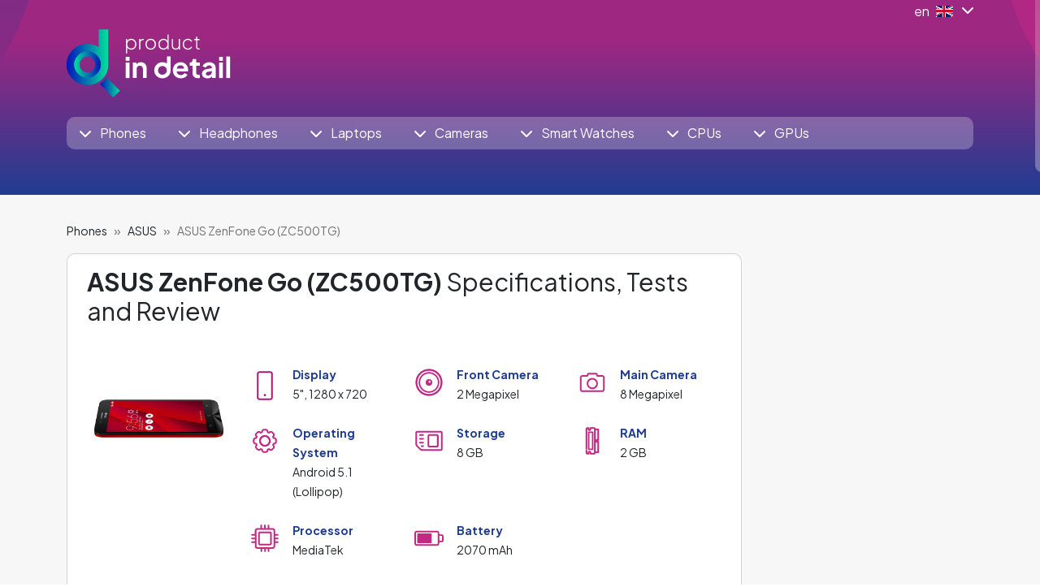

--- FILE ---
content_type: text/html; charset=utf-8
request_url: https://www.productindetail.com/pm/asus-zenfone-go-zc500tg
body_size: 18906
content:
<!DOCTYPE html><html><head><meta charset="utf-8"/>
<script>var __ezHttpConsent={setByCat:function(src,tagType,attributes,category,force,customSetScriptFn=null){var setScript=function(){if(force||window.ezTcfConsent[category]){if(typeof customSetScriptFn==='function'){customSetScriptFn();}else{var scriptElement=document.createElement(tagType);scriptElement.src=src;attributes.forEach(function(attr){for(var key in attr){if(attr.hasOwnProperty(key)){scriptElement.setAttribute(key,attr[key]);}}});var firstScript=document.getElementsByTagName(tagType)[0];firstScript.parentNode.insertBefore(scriptElement,firstScript);}}};if(force||(window.ezTcfConsent&&window.ezTcfConsent.loaded)){setScript();}else if(typeof getEzConsentData==="function"){getEzConsentData().then(function(ezTcfConsent){if(ezTcfConsent&&ezTcfConsent.loaded){setScript();}else{console.error("cannot get ez consent data");force=true;setScript();}});}else{force=true;setScript();console.error("getEzConsentData is not a function");}},};</script>
<script>var ezTcfConsent=window.ezTcfConsent?window.ezTcfConsent:{loaded:false,store_info:false,develop_and_improve_services:false,measure_ad_performance:false,measure_content_performance:false,select_basic_ads:false,create_ad_profile:false,select_personalized_ads:false,create_content_profile:false,select_personalized_content:false,understand_audiences:false,use_limited_data_to_select_content:false,};function getEzConsentData(){return new Promise(function(resolve){document.addEventListener("ezConsentEvent",function(event){var ezTcfConsent=event.detail.ezTcfConsent;resolve(ezTcfConsent);});});}</script>
<script>if(typeof _setEzCookies!=='function'){function _setEzCookies(ezConsentData){var cookies=window.ezCookieQueue;for(var i=0;i<cookies.length;i++){var cookie=cookies[i];if(ezConsentData&&ezConsentData.loaded&&ezConsentData[cookie.tcfCategory]){document.cookie=cookie.name+"="+cookie.value;}}}}
window.ezCookieQueue=window.ezCookieQueue||[];if(typeof addEzCookies!=='function'){function addEzCookies(arr){window.ezCookieQueue=[...window.ezCookieQueue,...arr];}}
addEzCookies([{name:"ezoab_512727",value:"mod1; Path=/; Domain=productindetail.com; Max-Age=7200",tcfCategory:"store_info",isEzoic:"true",},{name:"ezosuibasgeneris-1",value:"a7ca4774-31ec-43e1-58b1-6b3b810978fc; Path=/; Domain=productindetail.com; Expires=Sun, 17 Jan 2027 09:39:55 UTC; Secure; SameSite=None",tcfCategory:"understand_audiences",isEzoic:"true",}]);if(window.ezTcfConsent&&window.ezTcfConsent.loaded){_setEzCookies(window.ezTcfConsent);}else if(typeof getEzConsentData==="function"){getEzConsentData().then(function(ezTcfConsent){if(ezTcfConsent&&ezTcfConsent.loaded){_setEzCookies(window.ezTcfConsent);}else{console.error("cannot get ez consent data");_setEzCookies(window.ezTcfConsent);}});}else{console.error("getEzConsentData is not a function");_setEzCookies(window.ezTcfConsent);}</script><script type="text/javascript" data-ezscrex='false' data-cfasync='false'>window._ezaq = Object.assign({"edge_cache_status":13,"edge_response_time":144,"url":"https://www.productindetail.com/pm/asus-zenfone-go-zc500tg"}, typeof window._ezaq !== "undefined" ? window._ezaq : {});</script><script type="text/javascript" data-ezscrex='false' data-cfasync='false'>window._ezaq = Object.assign({"ab_test_id":"mod1"}, typeof window._ezaq !== "undefined" ? window._ezaq : {});window.__ez=window.__ez||{};window.__ez.tf={};</script><script type="text/javascript" data-ezscrex='false' data-cfasync='false'>window.ezDisableAds = true;</script>
<script data-ezscrex='false' data-cfasync='false' data-pagespeed-no-defer>var __ez=__ez||{};__ez.stms=Date.now();__ez.evt={};__ez.script={};__ez.ck=__ez.ck||{};__ez.template={};__ez.template.isOrig=true;__ez.queue=__ez.queue||function(){var e=0,i=0,t=[],n=!1,o=[],r=[],s=!0,a=function(e,i,n,o,r,s,a){var l=arguments.length>7&&void 0!==arguments[7]?arguments[7]:window,d=this;this.name=e,this.funcName=i,this.parameters=null===n?null:w(n)?n:[n],this.isBlock=o,this.blockedBy=r,this.deleteWhenComplete=s,this.isError=!1,this.isComplete=!1,this.isInitialized=!1,this.proceedIfError=a,this.fWindow=l,this.isTimeDelay=!1,this.process=function(){f("... func = "+e),d.isInitialized=!0,d.isComplete=!0,f("... func.apply: "+e);var i=d.funcName.split("."),n=null,o=this.fWindow||window;i.length>3||(n=3===i.length?o[i[0]][i[1]][i[2]]:2===i.length?o[i[0]][i[1]]:o[d.funcName]),null!=n&&n.apply(null,this.parameters),!0===d.deleteWhenComplete&&delete t[e],!0===d.isBlock&&(f("----- F'D: "+d.name),m())}},l=function(e,i,t,n,o,r,s){var a=arguments.length>7&&void 0!==arguments[7]?arguments[7]:window,l=this;this.name=e,this.path=i,this.async=o,this.defer=r,this.isBlock=t,this.blockedBy=n,this.isInitialized=!1,this.isError=!1,this.isComplete=!1,this.proceedIfError=s,this.fWindow=a,this.isTimeDelay=!1,this.isPath=function(e){return"/"===e[0]&&"/"!==e[1]},this.getSrc=function(e){return void 0!==window.__ezScriptHost&&this.isPath(e)&&"banger.js"!==this.name?window.__ezScriptHost+e:e},this.process=function(){l.isInitialized=!0,f("... file = "+e);var i=this.fWindow?this.fWindow.document:document,t=i.createElement("script");t.src=this.getSrc(this.path),!0===o?t.async=!0:!0===r&&(t.defer=!0),t.onerror=function(){var e={url:window.location.href,name:l.name,path:l.path,user_agent:window.navigator.userAgent};"undefined"!=typeof _ezaq&&(e.pageview_id=_ezaq.page_view_id);var i=encodeURIComponent(JSON.stringify(e)),t=new XMLHttpRequest;t.open("GET","//g.ezoic.net/ezqlog?d="+i,!0),t.send(),f("----- ERR'D: "+l.name),l.isError=!0,!0===l.isBlock&&m()},t.onreadystatechange=t.onload=function(){var e=t.readyState;f("----- F'D: "+l.name),e&&!/loaded|complete/.test(e)||(l.isComplete=!0,!0===l.isBlock&&m())},i.getElementsByTagName("head")[0].appendChild(t)}},d=function(e,i){this.name=e,this.path="",this.async=!1,this.defer=!1,this.isBlock=!1,this.blockedBy=[],this.isInitialized=!0,this.isError=!1,this.isComplete=i,this.proceedIfError=!1,this.isTimeDelay=!1,this.process=function(){}};function c(e,i,n,s,a,d,c,u,f){var m=new l(e,i,n,s,a,d,c,f);!0===u?o[e]=m:r[e]=m,t[e]=m,h(m)}function h(e){!0!==u(e)&&0!=s&&e.process()}function u(e){if(!0===e.isTimeDelay&&!1===n)return f(e.name+" blocked = TIME DELAY!"),!0;if(w(e.blockedBy))for(var i=0;i<e.blockedBy.length;i++){var o=e.blockedBy[i];if(!1===t.hasOwnProperty(o))return f(e.name+" blocked = "+o),!0;if(!0===e.proceedIfError&&!0===t[o].isError)return!1;if(!1===t[o].isComplete)return f(e.name+" blocked = "+o),!0}return!1}function f(e){var i=window.location.href,t=new RegExp("[?&]ezq=([^&#]*)","i").exec(i);"1"===(t?t[1]:null)&&console.debug(e)}function m(){++e>200||(f("let's go"),p(o),p(r))}function p(e){for(var i in e)if(!1!==e.hasOwnProperty(i)){var t=e[i];!0===t.isComplete||u(t)||!0===t.isInitialized||!0===t.isError?!0===t.isError?f(t.name+": error"):!0===t.isComplete?f(t.name+": complete already"):!0===t.isInitialized&&f(t.name+": initialized already"):t.process()}}function w(e){return"[object Array]"==Object.prototype.toString.call(e)}return window.addEventListener("load",(function(){setTimeout((function(){n=!0,f("TDELAY -----"),m()}),5e3)}),!1),{addFile:c,addFileOnce:function(e,i,n,o,r,s,a,l,d){t[e]||c(e,i,n,o,r,s,a,l,d)},addDelayFile:function(e,i){var n=new l(e,i,!1,[],!1,!1,!0);n.isTimeDelay=!0,f(e+" ...  FILE! TDELAY"),r[e]=n,t[e]=n,h(n)},addFunc:function(e,n,s,l,d,c,u,f,m,p){!0===c&&(e=e+"_"+i++);var w=new a(e,n,s,l,d,u,f,p);!0===m?o[e]=w:r[e]=w,t[e]=w,h(w)},addDelayFunc:function(e,i,n){var o=new a(e,i,n,!1,[],!0,!0);o.isTimeDelay=!0,f(e+" ...  FUNCTION! TDELAY"),r[e]=o,t[e]=o,h(o)},items:t,processAll:m,setallowLoad:function(e){s=e},markLoaded:function(e){if(e&&0!==e.length){if(e in t){var i=t[e];!0===i.isComplete?f(i.name+" "+e+": error loaded duplicate"):(i.isComplete=!0,i.isInitialized=!0)}else t[e]=new d(e,!0);f("markLoaded dummyfile: "+t[e].name)}},logWhatsBlocked:function(){for(var e in t)!1!==t.hasOwnProperty(e)&&u(t[e])}}}();__ez.evt.add=function(e,t,n){e.addEventListener?e.addEventListener(t,n,!1):e.attachEvent?e.attachEvent("on"+t,n):e["on"+t]=n()},__ez.evt.remove=function(e,t,n){e.removeEventListener?e.removeEventListener(t,n,!1):e.detachEvent?e.detachEvent("on"+t,n):delete e["on"+t]};__ez.script.add=function(e){var t=document.createElement("script");t.src=e,t.async=!0,t.type="text/javascript",document.getElementsByTagName("head")[0].appendChild(t)};__ez.dot=__ez.dot||{};__ez.queue.addFileOnce('/detroitchicago/boise.js', '/detroitchicago/boise.js?gcb=195-0&cb=5', true, [], true, false, true, false);__ez.queue.addFileOnce('/parsonsmaize/abilene.js', '/parsonsmaize/abilene.js?gcb=195-0&cb=e80eca0cdb', true, [], true, false, true, false);__ez.queue.addFileOnce('/parsonsmaize/mulvane.js', '/parsonsmaize/mulvane.js?gcb=195-0&cb=e75e48eec0', true, ['/parsonsmaize/abilene.js'], true, false, true, false);__ez.queue.addFileOnce('/detroitchicago/birmingham.js', '/detroitchicago/birmingham.js?gcb=195-0&cb=539c47377c', true, ['/parsonsmaize/abilene.js'], true, false, true, false);</script>
<script data-ezscrex="false" type="text/javascript" data-cfasync="false">window._ezaq = Object.assign({"ad_cache_level":0,"adpicker_placement_cnt":0,"ai_placeholder_cache_level":0,"ai_placeholder_placement_cnt":-1,"domain":"productindetail.com","domain_id":512727,"ezcache_level":2,"ezcache_skip_code":0,"has_bad_image":0,"has_bad_words":0,"is_sitespeed":0,"lt_cache_level":0,"response_size":102786,"response_size_orig":96932,"response_time_orig":119,"template_id":5,"url":"https://www.productindetail.com/pm/asus-zenfone-go-zc500tg","word_count":0,"worst_bad_word_level":0}, typeof window._ezaq !== "undefined" ? window._ezaq : {});__ez.queue.markLoaded('ezaqBaseReady');</script>
<script type='text/javascript' data-ezscrex='false' data-cfasync='false'>
window.ezAnalyticsStatic = true;

function analyticsAddScript(script) {
	var ezDynamic = document.createElement('script');
	ezDynamic.type = 'text/javascript';
	ezDynamic.innerHTML = script;
	document.head.appendChild(ezDynamic);
}
function getCookiesWithPrefix() {
    var allCookies = document.cookie.split(';');
    var cookiesWithPrefix = {};

    for (var i = 0; i < allCookies.length; i++) {
        var cookie = allCookies[i].trim();

        for (var j = 0; j < arguments.length; j++) {
            var prefix = arguments[j];
            if (cookie.indexOf(prefix) === 0) {
                var cookieParts = cookie.split('=');
                var cookieName = cookieParts[0];
                var cookieValue = cookieParts.slice(1).join('=');
                cookiesWithPrefix[cookieName] = decodeURIComponent(cookieValue);
                break; // Once matched, no need to check other prefixes
            }
        }
    }

    return cookiesWithPrefix;
}
function productAnalytics() {
	var d = {"pr":[6],"omd5":"113c3ba142f2025df5ac6e2962226937","nar":"risk score"};
	d.u = _ezaq.url;
	d.p = _ezaq.page_view_id;
	d.v = _ezaq.visit_uuid;
	d.ab = _ezaq.ab_test_id;
	d.e = JSON.stringify(_ezaq);
	d.ref = document.referrer;
	d.c = getCookiesWithPrefix('active_template', 'ez', 'lp_');
	if(typeof ez_utmParams !== 'undefined') {
		d.utm = ez_utmParams;
	}

	var dataText = JSON.stringify(d);
	var xhr = new XMLHttpRequest();
	xhr.open('POST','/ezais/analytics?cb=1', true);
	xhr.onload = function () {
		if (xhr.status!=200) {
            return;
		}

        if(document.readyState !== 'loading') {
            analyticsAddScript(xhr.response);
            return;
        }

        var eventFunc = function() {
            if(document.readyState === 'loading') {
                return;
            }
            document.removeEventListener('readystatechange', eventFunc, false);
            analyticsAddScript(xhr.response);
        };

        document.addEventListener('readystatechange', eventFunc, false);
	};
	xhr.setRequestHeader('Content-Type','text/plain');
	xhr.send(dataText);
}
__ez.queue.addFunc("productAnalytics", "productAnalytics", null, true, ['ezaqBaseReady'], false, false, false, true);
</script><base href="https://www.productindetail.com/pm/asus-zenfone-go-zc500tg"/>
    <!-- Google Tag Manager -->
<script>(function(w,d,s,l,i){w[l]=w[l]||[];w[l].push({'gtm.start':
new Date().getTime(),event:'gtm.js'});var f=d.getElementsByTagName(s)[0],
j=d.createElement(s),dl=l!='dataLayer'?'&l='+l:'';j.async=true;j.src=
'https://www.googletagmanager.com/gtm.js?id='+i+dl;f.parentNode.insertBefore(j,f);
})(window,document,'script','dataLayer','GTM-P9ZC4XW');</script>
<!-- End Google Tag Manager -->

    <!-- Required meta tags -->
    
    <meta name="viewport" content="width=device-width, initial-scale=1.0, shrink-to-fit=no"/>
    <meta http-equiv="X-UA-Compatible" content="IE=edge"/>
    <meta name="robots" content="index,follow"/>
    <meta name="googlebot" content="index,follow,snippet,archive"/>
    <meta name="description" content=""/>

    <title>ASUS ZenFone Go (ZC500TG) - full specs, details and review</title>

    <!-- Facebook meta tags -->
    <meta property="og:locale" content="cs_CZ"/>
    <meta property="og:title" content="ASUS ZenFone Go (ZC500TG) - full specs, details and review"/>
    <meta property="og:type" content="website"/>
    <meta property="og:url" content="https://www.productindetail.com/pm/asus-zenfone-go-zc500tg"/>
    <meta property="og:site_name" content="ASUS ZenFone Go (ZC500TG) - full specs, details and review"/>
    <meta property="og:image" content="https://www.productindetail.com/"/>
    <meta property="og:description" content=""/>

    <!-- Twitter meta tags -->
    <meta name="twitter:card" content="summary"/>
    <meta name="twitter:site" content="@hexadesign"/>
    <meta name="twitter:creator" content="Hexadesign"/>
    <meta name="twitter:title" content="ASUS ZenFone Go (ZC500TG) - full specs, details and review"/>
    <meta name="twitter:description" content=""/>
    <meta name="twitter:image" content="https://www.productindetail.com/"/>

    <link rel="preconnect" href="https://fonts.googleapis.com"/>
    <link rel="preconnect" href="https://fonts.gstatic.com" crossorigin=""/>
    <link href="https://fonts.googleapis.com/css2?family=Plus+Jakarta+Sans:wght@400;700&amp;display=swap" rel="stylesheet"/>

    <link rel="stylesheet" media="screen" href="/assets/front/css/main.min.css?v=1709027010128" type="text/css"/>


    <link rel="shortcut icon" href="/assets/base/img/jpg/favicon.jpg?v=1709027010128"/>
<link rel='canonical' href='https://www.productindetail.com/pm/asus-zenfone-go-zc500tg' />
<script type='text/javascript'>
var ezoTemplate = 'orig_site';
var ezouid = '1';
var ezoFormfactor = '1';
</script><script data-ezscrex="false" type='text/javascript'>
var soc_app_id = '0';
var did = 512727;
var ezdomain = 'productindetail.com';
var ezoicSearchable = 1;
</script></head>

<body><noscript><iframe src="https://www.googletagmanager.com/ns.html?id=GTM-P9ZC4XW"
height="0" width="0" style="display:none;visibility:hidden"></iframe></noscript>
    <!-- Google Tag Manager (noscript) -->

<!-- End Google Tag Manager (noscript) -->

    <div class="container">
    </div>
<div class="bg-top-2 pb-2">
	<div class="container">
		<div class="row justify-content-end">
			<div class="col-sm-3 col-md-4 col-lg-4 col-xl-2 col-xxl-1 text-end">
				<div class="btn-group mb-2">
<a href="#" class="text-white text-decoration-none" data-bs-toggle="dropdown" aria-expanded="false">
	<div class="d-flex align-items-center">
		<span class="text-white me-2"> en</span>
		<div class="mb-1">
			<img src="/assets/front/img/svg/flag-gb.svg" class="me-2"/>
			<i class="fa-solid fa-chevron-down"></i>
		</div>
	</div>
</a>

<ul class="dropdown-menu dropdown-menu-end">
		<li>
			<a class="dropdown-item" href="https://www.produktvdetailu.cz">
				<div class="d-flex align-items-center">
					<img src="/assets/front/img/svg/flag-cz.svg" class="me-2 align-middle"/> cs
				</div>
			</a>
		</li>
		<li>
			<a class="dropdown-item" href="https://www.produktvdetaile.sk">
				<div class="d-flex align-items-center">
					<img src="/assets/front/img/svg/flag-sk.svg" class="me-2 align-middle"/> sk
				</div>
			</a>
		</li>
		<li>
			<a class="dropdown-item" href="https://www.produktimdetail.de">
				<div class="d-flex align-items-center">
					<img src="/assets/front/img/svg/flag-ge.svg" class="me-2 align-middle"/> de
				</div>
			</a>
		</li>
		<li>
			<a class="dropdown-item" href="https://www.prodottoindettaglio.it">
				<div class="d-flex align-items-center">
					<img src="/assets/front/img/svg/flag-it.svg" class="me-2 align-middle"/> it
				</div>
			</a>
		</li>
		<li>
			<a class="dropdown-item" href="https://www.productoendetalle.es">
				<div class="d-flex align-items-center">
					<img src="/assets/front/img/svg/flag-es.svg" class="me-2 align-middle"/> es
				</div>
			</a>
		</li>
		<li>
			<a class="dropdown-item" href="https://www.produitendetail.fr">
				<div class="d-flex align-items-center">
					<img src="/assets/front/img/svg/flag-fr.svg" class="me-2 align-middle"/> fr
				</div>
			</a>
		</li>
		<li>
			<a class="dropdown-item" href="https://www.termekreszletesen.hu">
				<div class="d-flex align-items-center">
					<img src="/assets/front/img/svg/flag-hu.svg" class="me-2 align-middle"/> hu
				</div>
			</a>
		</li>
		<li>
			<a class="dropdown-item" href="https://www.produtoemdetalhe.pt">
				<div class="d-flex align-items-center">
					<img src="/assets/front/img/svg/flag-pt.svg" class="me-2 align-middle"/> pt
				</div>
			</a>
		</li>
		<li>
			<a class="dropdown-item" href="https://www.productindetail.ru">
				<div class="d-flex align-items-center">
					<img src="/assets/front/img/svg/flag-ru.svg" class="me-2 align-middle"/> ru
				</div>
			</a>
		</li>
		<li>
			<a class="dropdown-item" href="https://www.produktwdetalach.pl">
				<div class="d-flex align-items-center">
					<img src="/assets/front/img/svg/flag-pl.svg" class="me-2 align-middle"/> pl
				</div>
			</a>
		</li>
		<li>
			<a class="dropdown-item" href="https://www.produtodetalhado.com.br">
				<div class="d-flex align-items-center">
					<img src="/assets/front/img/svg/flag-br.svg" class="me-2 align-middle"/> br
				</div>
			</a>
		</li>
		<li>
			<a class="dropdown-item" href="https://www.produseindetaliu.ro">
				<div class="d-flex align-items-center">
					<img src="/assets/front/img/svg/flag-ro.svg" class="me-2 align-middle"/> ro
				</div>
			</a>
		</li>
</ul>

				</div>

			</div>
		</div>
		<div class="row mb-4">
			<div class="col-lg-4">
					<a href="https://www.productindetail.com"><img src="/assets/front/img/svg/logo-en.svg" class="img-fluid mb-2 mb-lg-0" alt=""/></a>
			</div>
		</div>

<nav class="navbar navbar-expand-lg navbar-dark bg-white bg-opacity-25 rounded py-lg-0 px-2 mb-5">
	<button class="navbar-toggler py-2" type="button" data-bs-toggle="collapse" data-bs-target="#navbarSupportedContent" aria-controls="navbarSupportedContent" aria-expanded="false" aria-label="Toggle navigation">
		<i class="fa-solid fa-bars"></i> Menu
	</button>
	<div class="collapse navbar-collapse" id="navbarSupportedContent">
		<ul class="navbar-nav me-auto mb-2 mb-lg-0">
				<li class="nav-item dropdown pe-xl-4 pe-xxl-5">
					<a class="nav-link" href="#" id="phoneDropdown" role="button" data-bs-toggle="dropdown" aria-expanded="false">
						<i class="fa-solid fa-chevron-down"></i> <span class="ms-2">Phones</span>
					</a>
					<ul class="dropdown-menu" aria-labelledby="phoneDropdown">
						<li><a class="dropdown-item" href="/phones">All Phones</a></li>
						<li><a class="dropdown-item" href="/phones-comparison">Compare Phones</a></li>
					</ul>
				</li>
				<li class="nav-item dropdown pe-xl-4 pe-xxl-5">
					<a class="nav-link" href="#" id="headsetDropdown" role="button" data-bs-toggle="dropdown" aria-expanded="false">
						<i class="fa-solid fa-chevron-down"></i> <span class="ms-2">Headphones</span>
					</a>
					<ul class="dropdown-menu" aria-labelledby="headsetDropdown">
						<li><a class="dropdown-item" href="/headphones">All Headphones</a></li>
						<li><a class="dropdown-item" href="/headphones-comparison">Compare Headphones</a></li>
					</ul>
				</li>
				<li class="nav-item dropdown pe-xl-4 pe-xxl-5">
					<a class="nav-link" href="#" id="notebookDropdown" role="button" data-bs-toggle="dropdown" aria-expanded="false">
						<i class="fa-solid fa-chevron-down"></i> <span class="ms-2">Laptops</span>
					</a>
					<ul class="dropdown-menu" aria-labelledby="notebookDropdown">
						<li><a class="dropdown-item" href="/laptops">All Laptops</a></li>
						<li><a class="dropdown-item" href="/laptops-comparison">Compare Laptops</a></li>
					</ul>
				</li>
				<li class="nav-item dropdown pe-xl-4 pe-xxl-5">
					<a class="nav-link" href="#" id="cameraDropdown" role="button" data-bs-toggle="dropdown" aria-expanded="false">
						<i class="fa-solid fa-chevron-down"></i> <span class="ms-2">Cameras</span>
					</a>
					<ul class="dropdown-menu" aria-labelledby="cameraDropdown">
						<li><a class="dropdown-item" href="/cameras">All Cameras</a></li>
						<li><a class="dropdown-item" href="/cameras-comparison">Compare Cameras</a></li>
					</ul>
				</li>
				<li class="nav-item dropdown pe-xl-4 pe-xxl-5">
					<a class="nav-link" href="#" id="watchDropdown" role="button" data-bs-toggle="dropdown" aria-expanded="false">
						<i class="fa-solid fa-chevron-down"></i> <span class="ms-2">Smart Watches</span>
					</a>
					<ul class="dropdown-menu" aria-labelledby="watchDropdown">
						<li><a class="dropdown-item" href="/smartwatches">All Smartwatches</a></li>
						<li><a class="dropdown-item" href="/smartwatches-comparison">Compare Smartwatches</a></li>
					</ul>
				</li>
				<li class="nav-item dropdown pe-xl-4 pe-xxl-5">
					<a class="nav-link" href="#" id="cpuDropdown" role="button" data-bs-toggle="dropdown" aria-expanded="false">
						<i class="fa-solid fa-chevron-down"></i> <span class="ms-2">CPUs</span>
					</a>
					<ul class="dropdown-menu" aria-labelledby="cpuDropdown">
						<li><a class="dropdown-item" href="/cpu">All Processors</a></li>
						<li><a class="dropdown-item" href="/cpu-comparison">Compare CPUs</a></li>
					</ul>
				</li>
				<li class="nav-item dropdown pe-xl-4 pe-xxl-5">
					<a class="nav-link" href="#" id="gpuDropdown" role="button" data-bs-toggle="dropdown" aria-expanded="false">
						<i class="fa-solid fa-chevron-down"></i> <span class="ms-2">GPUs</span>
					</a>
					<ul class="dropdown-menu" aria-labelledby="gpuDropdown">
						<li><a class="dropdown-item" href="/gpu">All Graphics Cards</a></li>
						<li><a class="dropdown-item" href="/gpu-comparison">Compare GPUs</a></li>
					</ul>
				</li>
		</ul>
	</div>
</nav>
	</div>
</div><div class="bg-gray-100 py-3">
    <div class="container position-relative">

<div class="mx-auto overflow-hidden">
		<!-- Ezoic - PID DE PP HB START - top_of_page -->
		<div id="ezoic-pub-ad-placeholder-119"> </div>
		<!-- End Ezoic - PID DE PP HB START - top_of_page -->
</div>
	</div>
</div>
<div class="bg-gray-100 pb-5">
	<div class="container">
		<div class="row">
            <div class="col-lg-9">
<nav aria-label="breadcrumb">
	<ol class="breadcrumb">
				<li class="breadcrumb-item"><a href="/phones" class="link-dark text-decoration-none"><small>Phones</small></a></li>
				<li class="breadcrumb-item"><a href="/phones/asus" class="link-dark text-decoration-none"><small>ASUS</small></a></li>
				<li class="breadcrumb-item active" aria-current="page"><small>ASUS ZenFone Go (ZC500TG)</small></li>
	</ol>
</nav>
				<div class="card">
					<div class="card-body px-lg-4">
						<h1 class="fs-2 mb-5"><strong>ASUS ZenFone Go (ZC500TG)</strong> Specifications, Tests and Review</h1> 
<div class="row mb-4">
	<div class="col-sm-3 col-lg-3 col-xl-3">
		<img src="https://cdn.cs.1worldsync.com/e9/2f/e92f5245-41c3-4f95-a588-959aaced1844.jpg" class="img-fluid mb-3"/>
	</div>
	<div class="col-sm-9 col-lg-9 col-xl-9">
		<div class="row mb-4">
				<div class="col-sm-6 col-lg-4 mb-4">
					<div class="d-flex align-items-start">
						<img src="/assets/front/img/svg/icon-mobile-display.svg" class="img-fluid me-3 mt-2"/>
						<div class="div">
							<span class="text-navyblue fw-bold"><small>Display </small></span> <br/>
							<small>5&#34;, 1280 x 720 </small>
						</div>
					</div>
				</div>

				<div class="col-sm-6 col-lg-4 mb-4">
					<div class="d-flex align-items-start">
						<img src="/assets/front/img/svg/icon-mobile-camera-front.svg" class="img-fluid me-3 mt-1"/>
						<div class="div">
							<span class="text-navyblue fw-bold"><small>Front Camera </small></span> <br/>
							<small>2 Megapixel</small>
						</div>
					</div>
				</div>

				<div class="col-sm-6 col-lg-4 mb-4">
					<div class="d-flex align-items-start">
						<img src="/assets/front/img/svg/icon-mobile-camera.svg" class="img-fluid me-3 mt-1"/>
						<div class="div">
							<span class="text-navyblue fw-bold"><small>Main Camera </small></span> <br/>
							<small>8 Megapixel</small>
						</div>
					</div>
				</div>

				<div class="col-sm-6 col-lg-4 mb-4">
					<div class="d-flex align-items-start">
						<img src="/assets/front/img/svg/icon-mobile-system.svg" class="img-fluid me-3 mt-1"/>
						<div class="div">
							<span class="text-navyblue fw-bold"><small>Operating System </small></span> <br/>
							<small>Android 5.1 (Lollipop)</small>
						</div>
					</div>
				</div>

				<div class="col-sm-6 col-lg-4 mb-4">
					<div class="d-flex align-items-start">
						<img src="/assets/front/img/svg/icon-mobile-internal-memory.svg" class="img-fluid me-3 mt-1"/>
						<div class="div">
							<span class="text-navyblue fw-bold"><small>Storage </small></span> <br/>
							<small>8 GB</small>
						</div>
					</div>
				</div>

				<div class="col-sm-6 col-lg-4 mb-4">
					<div class="d-flex align-items-start">
						<img src="/assets/front/img/svg/icon-mobile-ram.svg" class="img-fluid me-3 mt-1"/>
						<div class="div">
							<span class="text-navyblue fw-bold"><small>RAM</small></span> <br/>
							<small>2 GB</small>
						</div>
					</div>
				</div>

				<div class="col-sm-6 col-lg-4 mb-4">
					<div class="d-flex align-items-start">
						<img src="/assets/front/img/svg/icon-mobile-procesor.svg" class="img-fluid me-3 mt-1"/>
						<div class="div">
							<span class="text-navyblue fw-bold"><small>Processor </small></span> <br/>
							<small>MediaTek</small>
						</div>
					</div>
				</div>

				<div class="col-sm-6 col-lg-4 mb-4">
					<div class="d-flex align-items-start">
						<img src="/assets/front/img/svg/icon-mobile-battery.svg" class="img-fluid me-3 mt-1"/>
						<div class="div">
							<span class="text-navyblue fw-bold"><small>Battery </small></span> <br/>
							<small>2070 mAh</small>
						</div>
					</div>
				</div>
		</div>

	</div>
		<p class="fw-bold text-navyblue">Other Variants:</p> 

		<div class="dropdown">
			<button class="btn btn-light btn-lg py-3 px-4 border border-gray text-black bg-white card-hover-violet" type="button" data-bs-toggle="dropdown" aria-expanded="false">

				<div class="d-flex justify-content-start text-start">
					<img src="https://cdn.cs.1worldsync.com/e9/2f/e92f5245-41c3-4f95-a588-959aaced1844.jpg" class="me-2" height="42"/>

					<div>
						<span class="fw-bold">Variants (1)  </span>  <i class="fa-solid fa-chevron-down"></i> <br/>
						<span class="text-muted">ASUS ZenFone Go (ZC500TG)</span>
					</div>
				</div>
			</button>
			<ul class="dropdown-menu custom-dropdown w-100">
					<li>
						<a class="dropdown-item bg-gray" href="/pm/asus-zenfone-go-zc500tg-16-gb">
							<span class="fw-bold">ASUS ZenFone Go (ZC500TG) 16 GB</span>
							<span class="text-muted text-wrap">
								<small>
									<br/>
									3G - Dual-SIM - 16 GB - 2 GB - MediaTek
								</small>
							</span>
						</a>
					</li>
			</ul>
		</div>

</div>					</div>
				</div>

<div class="pt-4 pb-3">

		<ul class="nav nav-justified justify-content-center lead fw-bold">
			<li class="nav-item border-gray-600">
				<a class="nav-link" href="/pm/asus-zenfone-go-zc500tg#specs">SPECS</a>
			</li>
			<li class="nav-item border-start border-gray-600">
				<a class="nav-link" href="/pm/asus-zenfone-go-zc500tg/pictures">PICTURES</a>
			</li>
			<li class="nav-item border-start border-end border-gray-600">
				<a class="nav-link" href="/pm/asus-zenfone-go-zc500tg/alternatives">ALTERNATIVES</a>
			</li>
			<li class="nav-item border-start border-gray-600">
				<a class="nav-link" href="/cm/comparison-asus-zenfone-go-zc500tg">COMPARE</a>
			</li>
		</ul>

</div>



					<div class="card mb-4">
						<div class="card-body p-lg-4">
							<div class="row">
								<div class="col-lg-12">
									<p class="mb-0">A detailed list of technical data, specifications, ratings and expert review of ASUS ZenFone Go (ZC500TG). Get a comprehensive look at your chosen phone and see if this is the one that will best suit your needs. You can also use the comparison feature to compare with other competing phones.</p>
								</div>
							</div>
						</div>
					</div>



<div class="mx-auto overflow-hidden mb-4">
		<!-- Ezoic - PID DE PP BEFORE TAB - under_first_paragraph -->
		<div id="ezoic-pub-ad-placeholder-122"> </div>
		<!-- End Ezoic - PID DE PP BEFORE TAB - under_first_paragraph -->
</div>

				<div class="card rounded-0 mb-2" id="specs">
					<div class="card-body px-lg-4">
						<h2 class="fw-bold text-center mb-4"><span class="text-primary">ASUS ZenFone Go (ZC500TG)</span> Full Specifications and Details  </h2>
						<p>
									<a href="#design-and-dimensions" class="btn btn-gray-200 border-gray-300 text-primary fw-bold px-3 me-2 mb-2">design and dimensions</a>
									<a href="#display" class="btn btn-gray-200 border-gray-300 text-primary fw-bold px-3 me-2 mb-2">display</a>
									<a href="#processor" class="btn btn-gray-200 border-gray-300 text-primary fw-bold px-3 me-2 mb-2">processor</a>
									<a href="#memory" class="btn btn-gray-200 border-gray-300 text-primary fw-bold px-3 me-2 mb-2">memory</a>
									<a href="#camera" class="btn btn-gray-200 border-gray-300 text-primary fw-bold px-3 me-2 mb-2">camera</a>
									<a href="#battery-and-charging" class="btn btn-gray-200 border-gray-300 text-primary fw-bold px-3 me-2 mb-2">battery and charging</a>
									<a href="#cellular" class="btn btn-gray-200 border-gray-300 text-primary fw-bold px-3 me-2 mb-2">cellular</a>
									<a href="#communications" class="btn btn-gray-200 border-gray-300 text-primary fw-bold px-3 me-2 mb-2">communications</a>
									<a href="#media" class="btn btn-gray-200 border-gray-300 text-primary fw-bold px-3 me-2 mb-2">media</a>
									<a href="#features" class="btn btn-gray-200 border-gray-300 text-primary fw-bold px-3 me-2 mb-2">features</a>
									<a href="#others" class="btn btn-gray-200 border-gray-300 text-primary fw-bold px-3 me-2 mb-2">others</a>
						</p>
					</div>
				</div>

						<div class="card rounded-0 mb-2" id="design-and-dimensions">
							<table class="table table-striped table-bordered table-hover mb-0">
								<thead class="border-primary">
									<tr class="bg-gradient3 text-white">
										<th scope="col">
											<span class="fw-bold lead">DESIGN AND DIMENSIONS</span>
											<span class="fw-light"><small>ASUS ZenFone Go (ZC500TG)</small></span>
										</th>
									</tr>
								</thead>
							</table>
<div class="responsive-table">
	<table class="table table-striped table-hover">
		<tbody>
					<tr>
						<th class="border-end"><small>Product Type</small></th>
						<td class="border-end">
							<small>Smartphone</small>
						</td>
							<td>
							</td>
					</tr>
					<tr>
						<th class="border-end"><small>Manufacturer Model Number</small></th>
						<td class="border-end">
							<small>ZC500TG</small>
						</td>
							<td>
							</td>
					</tr>
					<tr>
						<th class="border-end"><small>Form Factor</small></th>
						<td class="border-end">
							<small>Touch</small>
						</td>
							<td>
							</td>
					</tr>
					<tr>
						<th class="border-end"><small>Height</small></th>
						<td class="border-end">
							<small>144.5 mm</small>
						</td>
							<td>
											<i class="fa-solid fa-circle-plus text-teal ms-1"></i> <span class="text-green small">Better than 61 % of phones rated.  </span>
							</td>
					</tr>
					<tr>
						<th class="border-end"><small>Width</small></th>
						<td class="border-end">
							<small>71 mm</small>
						</td>
							<td>
											<i class="fa-solid fa-circle-plus text-teal ms-1"></i> <span class="text-green small">Better than 60 % of phones rated.  </span>
							</td>
					</tr>
					<tr>
						<th class="border-end"><small>Depth</small></th>
						<td class="border-end">
							<small>9.98 mm</small>
						</td>
							<td>
											<i class="fa-solid fa-circle-plus text-teal ms-1"></i> <span class="text-green small">Better than 51 % of phones rated.  </span>
							</td>
					</tr>
					<tr>
						<th class="border-end"><small>Weight</small></th>
						<td class="border-end">
							<small>135 g</small>
						</td>
							<td>
											<i class="fa-solid fa-circle-plus text-teal ms-1"></i> <span class="text-green small">Better than 58 % of phones rated.  </span>
							</td>
					</tr>
					<tr>
						<th class="border-end"><small>Body Colour</small></th>
						<td class="border-end">
							<small>Red | White | Black</small>
						</td>
							<td>
							</td>
					</tr>
					<tr>
						<th class="border-end"><small>Waterproof (Water-resistant)</small></th>
						<td class="border-end">
							<small>-</small>
						</td>
							<td>
							</td>
					</tr>
					<tr>
						<th class="border-end"><small>SAR Value</small></th>
						<td class="border-end">
							<small>0.497 W/kg (body), 0.362 W/kg (head)</small>
						</td>
							<td>
							</td>
					</tr>
					<tr>
						<th class="border-end"><small>Integrated Components</small></th>
						<td class="border-end">
							<small>FM radio</small>
						</td>
							<td>
							</td>
					</tr>
					<tr>
						<th class="border-end"><small>Connector Type</small></th>
						<td class="border-end">
							<small>Headset jack - mini-phone 3.5mm <br/> Micro-USB - 5 pin Micro-USB Type B</small>
						</td>
							<td>
							</td>
					</tr>
					<tr>
						<th class="border-end"><small>SIM Card Type (Size)</small></th>
						<td class="border-end">
							<small>Micro SIM</small>
						</td>
							<td>
							</td>
					</tr>
					<tr>
						<th class="border-end"><small>SIM Card Qty</small></th>
						<td class="border-end">
							<small>Dual-SIM</small>
						</td>
							<td>
							</td>
					</tr>
		</tbody>
	</table>
</div>


								<div class="row">
									<div class="col">
										<p class="px-4 pt-3 multi-line toggle-text">
											<small>Design of ASUS ZenFone Go (ZC500TG) has dimensions of <strong>144.5 mm</strong> × <strong>71 mm</strong> × <strong>9.98 mm</strong> and weight of <strong>135 g</strong>.</small>
										</p>
										<a href="#" class="link-dark small fw-semibold px-4 pt-0 d-inline-block mb-3 d-none toggle" data-open-text="Show more" data-close-text="Show less">
											<small>Show more</small>
										</a>

										<div class="result"></div>
									</div>
								</div>
						</div>



						<div class="card rounded-0 mb-2" id="display">
							<table class="table table-striped table-bordered table-hover mb-0">
								<thead class="border-primary">
									<tr class="bg-gradient3 text-white">
										<th scope="col">
											<span class="fw-bold lead">DISPLAY</span>
											<span class="fw-light"><small>ASUS ZenFone Go (ZC500TG)</small></span>
										</th>
									</tr>
								</thead>
							</table>
<div class="responsive-table">
	<table class="table table-striped table-hover">
		<tbody>
					<tr>
						<th class="border-end"><small>Display Type</small></th>
						<td class="border-end">
							<small>LCD display</small>
						</td>
							<td>
							</td>
					</tr>
					<tr>
						<th class="border-end"><small>Display Technology</small></th>
						<td class="border-end">
							<small>IPS</small>
						</td>
							<td>
							</td>
					</tr>
					<tr>
						<th class="border-end"><small>Screen Size (Display Size)</small></th>
						<td class="border-end">
							<small>5&#34;</small>
						</td>
							<td>
											<i class="fa-solid fa-circle-plus text-teal ms-1"></i> <span class="text-green small">Better than 56 % of phones rated.  </span>
							</td>
					</tr>
					<tr>
						<th class="border-end"><small>Screen Resolution (Display Resolution)</small></th>
						<td class="border-end">
							<small>1280 x 720 pixels</small>
						</td>
							<td>
											<i class="fa-solid fa-circle-plus text-teal ms-1"></i> <span class="text-green small">Better than 63 % of phones rated.  </span>
							</td>
					</tr>
					<tr>
						<th class="border-end"><small>Display Format</small></th>
						<td class="border-end">
							<small>HD</small>
						</td>
							<td>
							</td>
					</tr>
					<tr>
						<th class="border-end"><small>Pixel Density</small></th>
						<td class="border-end">
							<small>294 ppi</small>
						</td>
							<td>
											<i class="fa-solid fa-circle-minus text-red ms-1"></i> <span class="text-red small">Worse than 74 % of phones rated.  </span> 
							</td>
					</tr>
		</tbody>
	</table>
</div>


								<div class="row">
									<div class="col">
										<p class="px-4 pt-3 multi-line toggle-text">
											<small>The screen size reaches <strong>5&#34;</strong> inches. Smaller phone displays are not necessarily a disadvantage. They are easier to use with one hand. However, displays of these sizes don&#39;t provide the same experience when watching videos or playing games, so they&#39;re better suited for less demanding users. It means, if you&#39;re a basic user and you don&#39;t expect to use your phone for activities like watching videos or playing games on regular basis, this size is perfectly adequate. The disadvantage of LCD displays is the relatively lower color contrast displayed, as the technology cannot display absolute black well. Also due to the higher power consumption, LCD displays are no longer as common in phones. Even so, some manufacturers still equip their phones with LCD technology. However, modern smartphones are already using OLED technology. The advantage of LCD phones is that they tend to be cheaper to build than OLED technology. <br/><br/>Display Resolution of ASUS ZenFone Go (ZC500TG) is <strong>1280 x 720 pixels</strong>. A higher display resolution is a prerequisite for a sharper image. The standard for mid-range phones today is a Full HD resolution of 1920 × 1080 px. Cheaper phones, which usually have a smaller diagonal, have an HD resolution of 1280 × 720 px. Smaller resolutions can only be found in older models. Best phones, on the other hand, have a 4K resolution of 3840 x 2160 px. If you want a perfect picture, focus on pixel density in addition to resolution. This number indicates how sharp the image will be. Best phones today have a display fineness of 450 ppi or higher, but the today´s average is around 350-400 ppi. That should be enough for you to enjoy a fine and sharp image. This model has a pixel density of <strong>294 ppi</strong>.</small>
										</p>
										<a href="#" class="link-dark small fw-semibold px-4 pt-0 d-inline-block mb-3 d-none toggle" data-open-text="Show more" data-close-text="Show less">
											<small>Show more</small>
										</a>

										<div class="result"></div>
									</div>
								</div>
						</div>


<div class="mx-auto d-block d-lg-none overflow-hidden my-3">
		<!-- Ezoic - PID DE PP 2-3 TAB - long_content -->
		<div id="ezoic-pub-ad-placeholder-131"> </div>
		<!-- End Ezoic - PID DE PP 2-3 TAB - long_content -->
</div>


						<div class="card rounded-0 mb-2" id="processor">
							<table class="table table-striped table-bordered table-hover mb-0">
								<thead class="border-primary">
									<tr class="bg-gradient3 text-white">
										<th scope="col">
											<span class="fw-bold lead">PROCESSOR</span>
											<span class="fw-light"><small>ASUS ZenFone Go (ZC500TG)</small></span>
										</th>
									</tr>
								</thead>
							</table>
<div class="responsive-table">
	<table class="table table-striped table-hover">
		<tbody>
					<tr>
						<th class="border-end"><small>Processor Type (CPU)</small></th>
						<td class="border-end">
							<small>MediaTek</small>
						</td>
							<td>
							</td>
					</tr>
					<tr>
						<th class="border-end"><small>Processor Number</small></th>
						<td class="border-end">
							<small>MT6580</small>
						</td>
							<td>
							</td>
					</tr>
					<tr>
						<th class="border-end"><small>Clock Speed</small></th>
						<td class="border-end">
							<small>1.3 GHz</small>
						</td>
							<td>
											<i class="fa-solid fa-circle-minus text-red ms-1"></i> <span class="text-red small">Worse than 57 % of phones rated.  </span> 
							</td>
					</tr>
					<tr>
						<th class="border-end"><small>Processor Core Qty</small></th>
						<td class="border-end">
							<small>Quad-core</small>
						</td>
							<td>
											<i class="fa-solid fa-circle-minus text-red ms-1"></i> <span class="text-red small">Worse than 57 % of phones rated.  </span> 
							</td>
					</tr>
		</tbody>
	</table>
</div>


								<div class="row">
									<div class="col">
										<p class="px-4 pt-3 multi-line toggle-text">
											<small>The processor type of the ASUS ZenFone Go (ZC500TG) is <strong>MediaTek</strong>. The number of processor cores is <strong>4</strong>. It is a number of cores that plays an important role in evaluating the performance of phone as it is responsible for computing operations. Smartphones already commonly have a core count of around 4 to 8. Multi-core processors can perform better and reduce the processing time of a request to a minimum, which is reflected in the responsiveness of the phone, e.g. in the speed of opening applications. ASUS ZenFone Go (ZC500TG) is provided with processor´s frequency of <strong>1.3 GHz</strong>. Normally today you will find this value between 1.8 and 2.8 GHz, and the higher the number, the faster the response of the phone. The processor frequency will thus be one of the important parameters if you are looking for a phone capable of managing several requests at once without major problems.</small>
										</p>
										<a href="#" class="link-dark small fw-semibold px-4 pt-0 d-inline-block mb-3 d-none toggle" data-open-text="Show more" data-close-text="Show less">
											<small>Show more</small>
										</a>

										<div class="result"></div>
									</div>
								</div>
						</div>


<div class="mx-auto d-none d-lg-block overflow-hidden my-3">
		<!-- Ezoic - PID DE PP HB TAB1 - mid_content -->
		<div id="ezoic-pub-ad-placeholder-613"> </div>
		<!-- End Ezoic - PID DE PP HB TAB1 - mid_content -->
</div>

							<div id="ads-break"></div>

						<div class="card rounded-0 mb-2" id="memory">
							<table class="table table-striped table-bordered table-hover mb-0">
								<thead class="border-primary">
									<tr class="bg-gradient3 text-white">
										<th scope="col">
											<span class="fw-bold lead">MEMORY</span>
											<span class="fw-light"><small>ASUS ZenFone Go (ZC500TG)</small></span>
										</th>
									</tr>
								</thead>
							</table>
<div class="responsive-table">
	<table class="table table-striped table-hover">
		<tbody>
					<tr>
						<th class="border-end"><small>RAM</small></th>
						<td class="border-end">
							<small>2 GB</small>
						</td>
							<td>
											<i class="fa-solid fa-circle-plus text-teal ms-1"></i> <span class="text-green small">Better than 55 % of phones rated.  </span>
							</td>
					</tr>
					<tr>
						<th class="border-end"><small>Internal Memory Size (Storage Capacity)</small></th>
						<td class="border-end">
							<small>8 GB</small>
						</td>
							<td>
											<i class="fa-solid fa-circle-minus text-red ms-1"></i> <span class="text-red small">Worse than 72 % of phones rated.  </span> 
							</td>
					</tr>
					<tr>
						<th class="border-end"><small>Supported Flash Memory Cards (Expandable Memory)</small></th>
						<td class="border-end">
							<small>microSDHC, microSDXC - up to 64 GB</small>
						</td>
							<td>
							</td>
					</tr>
		</tbody>
	</table>
</div>


								<div class="row">
									<div class="col">
										<p class="px-4 pt-3 multi-line toggle-text">
											<small>The phone is provided with an internal memory of <strong>8 GB</strong>. Internal storage capacity is often a key parameter, as it determines how many files, photos, apps and more your phone can store. This memory capacity is ideal for those who have a few basic apps and a few dozen photos on their phone. If you don&#39;t expect to use your phone to play games or need to store high-resolution photos, this size should be sufficient. There is almost no probability you&#39;re likely to see this low capacity on new smartphones. The standard memory today is around 64 and 128 GB. The best phones have internal memory of 256 GB or more. Fortunately, manufacturers nowadays think of all users and therefore offer phone models with different memory sizes so that everyone can choose what suits them. <br/><br/>In addition, if you need more memory, this model offers the option of inserting a memory card to increase the storage size. <br/><br/>Operating memory significantly affects the performance of the entire phone. ASUS ZenFone Go (ZC500TG) has an operating memory of <strong>2 GB</strong>. Phones with less than 4 GB of RAM are better suited for undemanding users who use phone more for basic needs and some essential applications only. But if you are a heavy user, reach for at least 6 to 8 GB of RAM, which is the standard today, or 12 GB for the really demanding ones.</small>
										</p>
										<a href="#" class="link-dark small fw-semibold px-4 pt-0 d-inline-block mb-3 d-none toggle" data-open-text="Show more" data-close-text="Show less">
											<small>Show more</small>
										</a>

										<div class="result"></div>
									</div>
								</div>
						</div>


<div class="mx-auto d-block d-lg-none overflow-hidden my-3">
		<!-- Ezoic - PID DE PP 4-5 TAB - longest_content -->
		<div id="ezoic-pub-ad-placeholder-132"> </div>
		<!-- End Ezoic - PID DE PP 4-5 TAB - longest_content -->
</div>


						<div class="card rounded-0 mb-2" id="camera">
							<table class="table table-striped table-bordered table-hover mb-0">
								<thead class="border-primary">
									<tr class="bg-gradient3 text-white">
										<th scope="col">
											<span class="fw-bold lead">CAMERA</span>
											<span class="fw-light"><small>ASUS ZenFone Go (ZC500TG)</small></span>
										</th>
									</tr>
								</thead>
							</table>
<div class="responsive-table">
	<table class="table table-striped table-hover">
		<tbody>
		</tbody>
	</table>
</div>


									<table class="table table-striped table-bordered table-hover mb-0">
										<thead class="border-primary">
											<tr>
												<th scope="col" class="text-primary"> MAIN CAMERA</th>
											</tr>
										</thead>
									</table>
<div class="responsive-table">
	<table class="table table-striped table-hover">
		<tbody>
					<tr>
						<th class="border-end"><small>Number of Main Cameras</small></th>
						<td class="border-end">
							<small>1</small>
						</td>
							<td>
							</td>
					</tr>
					<tr>
						<th class="border-end"><small>Sensor Resolution</small></th>
						<td class="border-end">
							<small>8 Megapixel</small>
						</td>
							<td>
											<i class="fa-solid fa-circle-plus text-teal ms-1"></i> <span class="text-green small">Better than 52 % of phones rated.  </span>
							</td>
					</tr>
					<tr>
						<th class="border-end"><small>Lens Aperture</small></th>
						<td class="border-end">
							<small>F/2.0</small>
						</td>
							<td>
											<i class="fa-solid fa-circle-minus text-red ms-1"></i> <span class="text-red small">Worse than 52 % of phones rated.  </span> 
							</td>
					</tr>
					<tr>
						<th class="border-end"><small>Focus Adjustment</small></th>
						<td class="border-end">
							<small>Automatic</small>
						</td>
							<td>
							</td>
					</tr>
					<tr>
						<th class="border-end"><small>Light Source</small></th>
						<td class="border-end">
							<small>LED light</small>
						</td>
							<td>
							</td>
					</tr>
					<tr>
						<th class="border-end"><small>Video Resolutions</small></th>
						<td class="border-end">
							<small>1920 x 1080 (1080p)</small>
						</td>
							<td>
							</td>
					</tr>
					<tr>
						<th class="border-end"><small>Camera Features (Functions)</small></th>
						<td class="border-end">
							<small>Glow Touch</small>
						</td>
							<td>
							</td>
					</tr>
		</tbody>
	</table>
</div>


<div class="mx-auto d-none d-lg-block overflow-hidden my-3">
		<!-- Ezoic - PID DE PP HB (PM) FCAMERA - long_content -->
		<div id="ezoic-pub-ad-placeholder-124"> </div>
		<!-- End Ezoic - PID DE PP HB (PM) FCAMERA - long_content -->
</div>

									<table class="table table-striped table-bordered table-hover mb-0">
										<thead class="border-primary">
											<tr>
												<th scope="col" class="text-primary"> FRONT CAMERA</th>
											</tr>
										</thead>
									</table>
<div class="responsive-table">
	<table class="table table-striped table-hover">
		<tbody>
					<tr>
						<th class="border-end"><small>Number of Front Cameras</small></th>
						<td class="border-end">
							<small>1</small>
						</td>
							<td>
							</td>
					</tr>
					<tr>
						<th class="border-end"><small>Sensor Resolution (Front)</small></th>
						<td class="border-end">
							<small>2 Megapixel</small>
						</td>
							<td>
											<i class="fa-solid fa-circle-minus text-red ms-1"></i> <span class="text-red small">Worse than 81 % of phones rated.  </span> 
							</td>
					</tr>
					<tr>
						<th class="border-end"><small>Focus Adjustment</small></th>
						<td class="border-end">
							<small>Focus free</small>
						</td>
							<td>
							</td>
					</tr>
		</tbody>
	</table>
</div>


								<div class="row">
									<div class="col">
										<p class="px-4 pt-3 multi-line toggle-text">
											<small>The rear camera of the ASUS ZenFone Go (ZC500TG) has only one lens. Single lens is more typical for older phones or lower-end phones with lower quality cameras. The rear cameras of modern phones nowadays are usually equipped with two, three and sometimes even five rear camera lenses. A high resolution lens alone does not necessarily mean high quality photos. The main lens in this has a resolution of <strong>8 Megapixel</strong>. However, if you are looking for perfect photos, in addition to resolution, don&#39;t forget to focus on at other parameters such as lens aperture or pixel size. Luminance is one of the main factors determining the quality of a photograph. Commonly today, this value ranges between F/1.8 and F/2.2. However, best photomobiles have an aperture of up to F/1.2. Value indicates how much light passes through the sensor and the lower it is, the better the quality of the photos. Main lens here is equipped with <strong>F/2.0</strong>. <br/><br/><b>Front camera</b><br/> The front camera of phone ASUS ZenFone Go (ZC500TG) has one lens. This number of lenses is standard on most smartphones nowadays. The resolution of main lens reaches <strong>2 Megapixel</strong>. Again, it should be noted that resolution is not the only factor affecting the quality of the front camera photo.</small>
										</p>
										<a href="#" class="link-dark small fw-semibold px-4 pt-0 d-inline-block mb-3 d-none toggle" data-open-text="Show more" data-close-text="Show less">
											<small>Show more</small>
										</a>

										<div class="result"></div>
									</div>
								</div>
						</div>


<div class="mx-auto d-block d-lg-none overflow-hidden my-3">
		<!-- Ezoic - PID DE PP HB 5-6 - incontent_5 -->
		<div id="ezoic-pub-ad-placeholder-136"> </div>
		<!-- End Ezoic - PID DE PP HB 5-6 - incontent_5 -->
</div>


						<div class="card rounded-0 mb-2" id="battery-and-charging">
							<table class="table table-striped table-bordered table-hover mb-0">
								<thead class="border-primary">
									<tr class="bg-gradient3 text-white">
										<th scope="col">
											<span class="fw-bold lead">BATTERY AND CHARGING</span>
											<span class="fw-light"><small>ASUS ZenFone Go (ZC500TG)</small></span>
										</th>
									</tr>
								</thead>
							</table>
<div class="responsive-table">
	<table class="table table-striped table-hover">
		<tbody>
					<tr>
						<th class="border-end"><small>Battery Capacity (Battery Size)</small></th>
						<td class="border-end">
							<small>2070 mAh</small>
						</td>
							<td>
											<i class="fa-solid fa-circle-minus text-red ms-1"></i> <span class="text-red small">Worse than 52 % of phones rated.  </span> 
							</td>
					</tr>
					<tr>
						<th class="border-end"><small>Standby Time</small></th>
						<td class="border-end">
							<small>321 hours</small>
						</td>
							<td>
											<i class="fa-solid fa-circle-minus text-red ms-1"></i> <span class="text-red small">Worse than 56 % of phones rated.  </span> 
							</td>
					</tr>
					<tr>
						<th class="border-end"><small>Talk Time</small></th>
						<td class="border-end">
							<small>660 minutes</small>
						</td>
							<td>
											<i class="fa-solid fa-circle-plus text-teal ms-1"></i> <span class="text-green small">Better than 57 % of phones rated.  </span>
							</td>
					</tr>
					<tr>
						<th class="border-end"><small>Run Time Details</small></th>
						<td class="border-end">
							<small>Talk: up to 660 min <br/> Standby: up to 321 hrs</small>
						</td>
							<td>
							</td>
					</tr>
					<tr>
						<th class="border-end"><small>Battery Technology</small></th>
						<td class="border-end">
							<small>Lithium polymer</small>
						</td>
							<td>
							</td>
					</tr>
		</tbody>
	</table>
</div>


								<div class="row">
									<div class="col">
										<p class="px-4 pt-3 multi-line toggle-text">
											<small>The battery size of ASUS ZenFone Go (ZC500TG) is <strong>2070 mAh</strong>. Nevertheless, battery capacity is not the only factor that affects the phone&#39;s battery life. For example - the size of the display, the performance of the processor, the use of data functions and, of course, the intensity of use of phone in general all have a significant impact on battery life. Standard for most smartphones today is a battery capacity of around 4500 to 5000 mAH. Phones with this battery size usually guarantee a phone life of at least 1 day. Older or cheaper smartphone models can then reach battery capacities typically around 2500 mAH and below. With this capacity, you may find that if you use your phone heavily, you may need to recharge your phone during the day. <br/><br/>Standby time is <strong>321 hours</strong>. The value indicates how long your phone will last on a single charge when you are not actively using it. The battery life when making calls is, like standby time, a figure that tells us how long the phone will last on a single charge when making continuous calls. For the ASUS ZenFone Go (ZC500TG) it is <strong>660 minutes</strong>.</small>
										</p>
										<a href="#" class="link-dark small fw-semibold px-4 pt-0 d-inline-block mb-3 d-none toggle" data-open-text="Show more" data-close-text="Show less">
											<small>Show more</small>
										</a>

										<div class="result"></div>
									</div>
								</div>
						</div>



						<div class="card rounded-0 mb-2" id="cellular">
							<table class="table table-striped table-bordered table-hover mb-0">
								<thead class="border-primary">
									<tr class="bg-gradient3 text-white">
										<th scope="col">
											<span class="fw-bold lead">CELLULAR</span>
											<span class="fw-light"><small>ASUS ZenFone Go (ZC500TG)</small></span>
										</th>
									</tr>
								</thead>
							</table>
<div class="responsive-table">
	<table class="table table-striped table-hover">
		<tbody>
					<tr>
						<th class="border-end"><small>Technology</small></th>
						<td class="border-end">
							<small>WCDMA (UMTS) / GSM</small>
						</td>
							<td>
							</td>
					</tr>
					<tr>
						<th class="border-end"><small>Mobile Broadband Generation</small></th>
						<td class="border-end">
							<small>3G</small>
						</td>
							<td>
											<i class="fa-solid fa-circle-minus text-red ms-1"></i> <span class="text-red small">Worse than 64 % of phones rated.  </span> 
							</td>
					</tr>
					<tr>
						<th class="border-end"><small>Operating System</small></th>
						<td class="border-end">
							<small>Android 5.1 (Lollipop)</small>
						</td>
							<td>
							</td>
					</tr>
					<tr>
						<th class="border-end"><small>User Interface</small></th>
						<td class="border-end">
							<small>ASUS ZenUI 2.0</small>
						</td>
							<td>
							</td>
					</tr>
					<tr>
						<th class="border-end"><small>Navigation</small></th>
						<td class="border-end">
							<small>GPS, A-GPS</small>
						</td>
							<td>
							</td>
					</tr>
		</tbody>
	</table>
</div>


								<div class="row">
									<div class="col">
										<p class="px-4 pt-3 multi-line toggle-text">
											<small>ASUS ZenFone Go (ZC500TG) supports <strong>3G</strong>. 4G connectivity is still common today, although the latest phones already have 5G connectivity. 3G connectivity is now more of a thing of past and can only be found on older models. The phone&#39;s operating system is <strong>Android 5.1 (Lollipop)</strong>.</small>
										</p>
										<a href="#" class="link-dark small fw-semibold px-4 pt-0 d-inline-block mb-3 d-none toggle" data-open-text="Show more" data-close-text="Show less">
											<small>Show more</small>
										</a>

										<div class="result"></div>
									</div>
								</div>
						</div>


<div class="mx-auto overflow-hidden my-3">
		<!-- Ezoic - PID DE PP HB 7-8 - incontent_7 -->
		<div id="ezoic-pub-ad-placeholder-125"> </div>
		<!-- End Ezoic - PID DE PP HB 7-8 - incontent_7 -->
</div>


						<div class="card rounded-0 mb-2" id="communications">
							<table class="table table-striped table-bordered table-hover mb-0">
								<thead class="border-primary">
									<tr class="bg-gradient3 text-white">
										<th scope="col">
											<span class="fw-bold lead">COMMUNICATIONS</span>
											<span class="fw-light"><small>ASUS ZenFone Go (ZC500TG)</small></span>
										</th>
									</tr>
								</thead>
							</table>
<div class="responsive-table">
	<table class="table table-striped table-hover">
		<tbody>
					<tr>
						<th class="border-end"><small>Data Transmission</small></th>
						<td class="border-end">
							<small>GPRS, EDGE, HSDPA, HSUPA, HSPA+</small>
						</td>
							<td>
							</td>
					</tr>
					<tr>
						<th class="border-end"><small>2G Band</small></th>
						<td class="border-end">
							<small>850 GSM, 1800 GSM, 1900 GSM</small>
						</td>
							<td>
							</td>
					</tr>
					<tr>
						<th class="border-end"><small>Wireless Interface</small></th>
						<td class="border-end">
							<small>IEEE 802.11n</small>
						</td>
							<td>
							</td>
					</tr>
					<tr>
						<th class="border-end"><small>Bluetooth</small></th>
						<td class="border-end">
							<small>Bluetooth 4.0</small>
						</td>
							<td>
							</td>
					</tr>
					<tr>
						<th class="border-end"><small>Messaging Services</small></th>
						<td class="border-end">
							<small>Omlet Chat, SMS, MMS</small>
						</td>
							<td>
							</td>
					</tr>
		</tbody>
	</table>
</div>


								<div class="row">
									<div class="col">
										<p class="px-4 pt-3 multi-line toggle-text">
											<small><strong>Bluetooth 4.0</strong> makes it easy to connect your phone to other wireless devices such as headphones, speakers, TV or tablet and more.</small>
										</p>
										<a href="#" class="link-dark small fw-semibold px-4 pt-0 d-inline-block mb-3 d-none toggle" data-open-text="Show more" data-close-text="Show less">
											<small>Show more</small>
										</a>

										<div class="result"></div>
									</div>
								</div>
						</div>



						<div class="card rounded-0 mb-2" id="media">
							<table class="table table-striped table-bordered table-hover mb-0">
								<thead class="border-primary">
									<tr class="bg-gradient3 text-white">
										<th scope="col">
											<span class="fw-bold lead">MEDIA</span>
											<span class="fw-light"><small>ASUS ZenFone Go (ZC500TG)</small></span>
										</th>
									</tr>
								</thead>
							</table>
<div class="responsive-table">
	<table class="table table-striped table-hover">
		<tbody>
					<tr>
						<th class="border-end"><small>Supported Digital Audio Standards</small></th>
						<td class="border-end">
							<small>AAC, MP3, AAC +, WMV (Sound)</small>
						</td>
							<td>
							</td>
					</tr>
					<tr>
						<th class="border-end"><small>Supported Digital Video Standards</small></th>
						<td class="border-end">
							<small>MPEG-4, H.264, H.263, VP8, VP9</small>
						</td>
							<td>
							</td>
					</tr>
		</tbody>
	</table>
</div>


						</div>



						<div class="card rounded-0 mb-2" id="features">
							<table class="table table-striped table-bordered table-hover mb-0">
								<thead class="border-primary">
									<tr class="bg-gradient3 text-white">
										<th scope="col">
											<span class="fw-bold lead">FEATURES</span>
											<span class="fw-light"><small>ASUS ZenFone Go (ZC500TG)</small></span>
										</th>
									</tr>
								</thead>
							</table>
<div class="responsive-table">
	<table class="table table-striped table-hover">
		<tbody>
					<tr>
						<th class="border-end"><small>Phone Functions</small></th>
						<td class="border-end">
							<small>Speakerphone, call timer, conference call, vibrating alert</small>
						</td>
							<td>
							</td>
					</tr>
					<tr>
						<th class="border-end"><small>Sensors</small></th>
						<td class="border-end">
							<small>Accelerometer, ambient light sensor, proximity sensor, digital compass, hall sensor</small>
						</td>
							<td>
							</td>
					</tr>
					<tr>
						<th class="border-end"><small>Additional Phone Features</small></th>
						<td class="border-end">
							<small>ASUS WebStorage (5GB), Google Drive Storage (100 GB)</small>
						</td>
							<td>
							</td>
					</tr>
		</tbody>
	</table>
</div>


						</div>



						<div class="card rounded-0 mb-2" id="others">
							<table class="table table-striped table-bordered table-hover mb-0">
								<thead class="border-primary">
									<tr class="bg-gradient3 text-white">
										<th scope="col">
											<span class="fw-bold lead">OTHERS</span>
											<span class="fw-light"><small>ASUS ZenFone Go (ZC500TG)</small></span>
										</th>
									</tr>
								</thead>
							</table>
<div class="responsive-table">
	<table class="table table-striped table-hover">
		<tbody>
					<tr>
						<th class="border-end"><small>Included Accessories</small></th>
						<td class="border-end">
							<small>USB cable, power adapter</small>
						</td>
							<td>
							</td>
					</tr>
		</tbody>
	</table>
</div>


						</div>




			</div>


			<div id="addColumn" class="col-lg-3">
<div id="box1" class="d-none d-lg-block overflow-hidden" style="height: 600px">
		<!-- Ezoic - PID DE PP VB1 - sidebar_middle -->
		<div id="ezoic-pub-ad-placeholder-120"> </div>
		<!-- End Ezoic - PID DE PP VB1 - sidebar_middle -->
</div>

<div id="box2" class="d-none d-lg-block overflow-hidden" style="height: 600px">
		<!-- Ezoic - PID DE PP VB2 - sidebar_middle -->
		<div id="ezoic-pub-ad-placeholder-121"> </div>
		<!-- End Ezoic - PID DE PP VB2 - sidebar_middle -->
</div>

<script>
	document.addEventListener('DOMContentLoaded', function () {
		const box1 = document.getElementById('box1');
		const box2 = document.getElementById('box2');
		const adsBreak = document.getElementById('ads-break');
		const adsEnd = document.getElementById('ads-end');

		gsap.registerPlugin(ScrollTrigger);

		ScrollTrigger.create({
			trigger: box1,
			start: 'top',
			endTrigger: adsBreak,
			end: '-600px',
			pin: true
		});

		ScrollTrigger.create({
			trigger: box2,
			start: 'top',
			endTrigger: adsEnd,
			end: '-600px',
			pin: true
		});
	});
</script>





			</div>

		</div>

		<div id="ads-end"></div>


<div class="mx-auto overflow-hidden mt-3">
		<!-- Ezoic - PID DE PP HB1 - bottom_of_page -->
		<div id="ezoic-pub-ad-placeholder-126"> </div>
		<!-- End Ezoic - PID DE PP HB1 - bottom_of_page -->
</div>


			<p class="lead fw-bold mt-4">
				Similar Phones
			</p>
			<div class="row">
				
<div class="col-md-6 col-lg-4 col-xl-3 col-xxl-2 mb-4">
	<div class="card h-100">
		<div class="card-body text-center d-flex flex-column">
			<a href="/pm/archos-50e-helium" class="text-decoration-none">
				<img src="https://cdn.cs.1worldsync.com/e9/4a/e94acaf8-e1b8-44df-9909-ccbf3018b08c.jpg" class="img-fluid mb-3"/>
			</a>

			<p>
				<a href="/pm/archos-50e-helium" class="text-decoration-none">
					<strong>Archos 50e Helium</strong> <br/>
					<span class="text-dark"><small>Specifications</small></span>
				</a>
			</p>
			
				<a href="/cm/comparison-archos-50e-helium" class="text-decoration-none text-dark small mt-auto"><i class="fa-solid fa-circle-plus text-teal me-1"></i> <strong>Compare product</strong></a>
		</div>
	</div>
</div>
<div class="col-md-6 col-lg-4 col-xl-3 col-xxl-2 mb-4">
	<div class="card h-100">
		<div class="card-body text-center d-flex flex-column">
			<a href="/pm/bq-aquaris-a4-5" class="text-decoration-none">
				<img src="https://cdn.cs.1worldsync.com/d7/f6/d7f62372-0f39-4c9a-8f8b-dacf8957a618.jpg" class="img-fluid mb-3"/>
			</a>

			<p>
				<a href="/pm/bq-aquaris-a4-5" class="text-decoration-none">
					<strong>bq Aquaris a4.5</strong> <br/>
					<span class="text-dark"><small>Specifications</small></span>
				</a>
			</p>
			
				<a href="/cm/comparison-bq-aquaris-a4-5" class="text-decoration-none text-dark small mt-auto"><i class="fa-solid fa-circle-plus text-teal me-1"></i> <strong>Compare product</strong></a>
		</div>
	</div>
</div>
<div class="col-md-6 col-lg-4 col-xl-3 col-xxl-2 mb-4">
	<div class="card h-100">
		<div class="card-body text-center d-flex flex-column">
			<a href="/pm/acer-liquid-jade-z-s57" class="text-decoration-none">
				<img src="https://cdn.cs.1worldsync.com/d1/6a/d16a73e7-6193-42a9-ad67-4c065b5a5269.jpg" class="img-fluid mb-3"/>
			</a>

			<p>
				<a href="/pm/acer-liquid-jade-z-s57" class="text-decoration-none">
					<strong>Acer Liquid Jade Z (S57)</strong> <br/>
					<span class="text-dark"><small>Specifications</small></span>
				</a>
			</p>
			
				<a href="/cm/comparison-acer-liquid-jade-z-s57" class="text-decoration-none text-dark small mt-auto"><i class="fa-solid fa-circle-plus text-teal me-1"></i> <strong>Compare product</strong></a>
		</div>
	</div>
</div>
<div class="col-md-6 col-lg-4 col-xl-3 col-xxl-2 mb-4">
	<div class="card h-100">
		<div class="card-body text-center d-flex flex-column">
			<a href="/pm/lenovo-zuk-z1" class="text-decoration-none">
				<img src="https://cdn.cs.1worldsync.com/14/10/1410719c-ceda-490a-b4ac-626f66fef183.jpg" class="img-fluid mb-3"/>
			</a>

			<p>
				<a href="/pm/lenovo-zuk-z1" class="text-decoration-none">
					<strong>Lenovo ZUK Z1</strong> <br/>
					<span class="text-dark"><small>Specifications</small></span>
				</a>
			</p>
			
				<a href="/cm/comparison-lenovo-zuk-z1" class="text-decoration-none text-dark small mt-auto"><i class="fa-solid fa-circle-plus text-teal me-1"></i> <strong>Compare product</strong></a>
		</div>
	</div>
</div>
<div class="col-md-6 col-lg-4 col-xl-3 col-xxl-2 mb-4">
	<div class="card h-100">
		<div class="card-body text-center d-flex flex-column">
			<a href="/pm/oneplus-2" class="text-decoration-none">
				<img src="https://cdn.cs.1worldsync.com/54/41/54413642-076b-4f31-8492-6a1fccf6279b.jpg" class="img-fluid mb-3"/>
			</a>

			<p>
				<a href="/pm/oneplus-2" class="text-decoration-none">
					<strong>OnePlus 2</strong> <br/>
					<span class="text-dark"><small>Specifications</small></span>
				</a>
			</p>
			
				<a href="/cm/comparison-oneplus-2" class="text-decoration-none text-dark small mt-auto"><i class="fa-solid fa-circle-plus text-teal me-1"></i> <strong>Compare product</strong></a>
		</div>
	</div>
</div>
<div class="col-md-6 col-lg-4 col-xl-3 col-xxl-2 mb-4">
	<div class="card h-100">
		<div class="card-body text-center d-flex flex-column">
			<a href="/pm/samsung-galaxy-s5-duos" class="text-decoration-none">
				<img src="https://cdn.cs.1worldsync.com/e9/b3/e9b3ee01-ecf7-441e-a9b4-edd4d1dadd15.jpg" class="img-fluid mb-3"/>
			</a>

			<p>
				<a href="/pm/samsung-galaxy-s5-duos" class="text-decoration-none">
					<strong>Samsung Galaxy S5 Duos</strong> <br/>
					<span class="text-dark"><small>Specifications</small></span>
				</a>
			</p>
			
				<a href="/cm/comparison-samsung-galaxy-s5-duos" class="text-decoration-none text-dark small mt-auto"><i class="fa-solid fa-circle-plus text-teal me-1"></i> <strong>Compare product</strong></a>
		</div>
	</div>
</div>
<div class="col-md-6 col-lg-4 col-xl-3 col-xxl-2 mb-4">
	<div class="card h-100">
		<div class="card-body text-center d-flex flex-column">
			<a href="/pm/3q-s" class="text-decoration-none">
				<img src="https://cdn.cs.1worldsync.com/c1/0f/c10ffb56-4f7a-48ac-a2b4-ea3fc2bc034d.jpg" class="img-fluid mb-3"/>
			</a>

			<p>
				<a href="/pm/3q-s" class="text-decoration-none">
					<strong>3Q S</strong> <br/>
					<span class="text-dark"><small>Specifications</small></span>
				</a>
			</p>
			
				<a href="/cm/comparison-3q-s" class="text-decoration-none text-dark small mt-auto"><i class="fa-solid fa-circle-plus text-teal me-1"></i> <strong>Compare product</strong></a>
		</div>
	</div>
</div>
<div class="col-md-6 col-lg-4 col-xl-3 col-xxl-2 mb-4">
	<div class="card h-100">
		<div class="card-body text-center d-flex flex-column">
			<a href="/pm/htc-one-a9" class="text-decoration-none">
				<img src="https://cdn.cs.1worldsync.com/ff/96/ff964614-d22b-4897-bc40-5ab6c78b00b8.jpg" class="img-fluid mb-3"/>
			</a>

			<p>
				<a href="/pm/htc-one-a9" class="text-decoration-none">
					<strong>HTC One (A9)</strong> <br/>
					<span class="text-dark"><small>Specifications</small></span>
				</a>
			</p>
			
				<a href="/cm/comparison-htc-one-a9" class="text-decoration-none text-dark small mt-auto"><i class="fa-solid fa-circle-plus text-teal me-1"></i> <strong>Compare product</strong></a>
		</div>
	</div>
</div>
<div class="col-md-6 col-lg-4 col-xl-3 col-xxl-2 mb-4">
	<div class="card h-100">
		<div class="card-body text-center d-flex flex-column">
			<a href="/pm/bq-aquaris-e5s" class="text-decoration-none">
				<img src="https://cdn.cs.1worldsync.com/f3/62/f3629ac1-50ed-4a55-bb41-fb37b7cc253c.jpg" class="img-fluid mb-3"/>
			</a>

			<p>
				<a href="/pm/bq-aquaris-e5s" class="text-decoration-none">
					<strong>bq Aquaris E5s</strong> <br/>
					<span class="text-dark"><small>Specifications</small></span>
				</a>
			</p>
			
				<a href="/cm/comparison-bq-aquaris-e5s" class="text-decoration-none text-dark small mt-auto"><i class="fa-solid fa-circle-plus text-teal me-1"></i> <strong>Compare product</strong></a>
		</div>
	</div>
</div>
<div class="col-md-6 col-lg-4 col-xl-3 col-xxl-2 mb-4">
	<div class="card h-100">
		<div class="card-body text-center d-flex flex-column">
			<a href="/pm/bq-aquaris-x5" class="text-decoration-none">
				<img src="https://cdn.cs.1worldsync.com/bb/42/bb42ef51-7897-43fa-8887-d55558bcf053.jpg" class="img-fluid mb-3"/>
			</a>

			<p>
				<a href="/pm/bq-aquaris-x5" class="text-decoration-none">
					<strong>bq Aquaris X5</strong> <br/>
					<span class="text-dark"><small>Specifications</small></span>
				</a>
			</p>
			
				<a href="/cm/comparison-bq-aquaris-x5" class="text-decoration-none text-dark small mt-auto"><i class="fa-solid fa-circle-plus text-teal me-1"></i> <strong>Compare product</strong></a>
		</div>
	</div>
</div>
<div class="col-md-6 col-lg-4 col-xl-3 col-xxl-2 mb-4">
	<div class="card h-100">
		<div class="card-body text-center d-flex flex-column">
			<a href="/pm/palm-tungsten-w" class="text-decoration-none">
				<img src="https://cdn.cs.1worldsync.com/d3/5a/d35a77b6-e286-4737-ae15-06120ce06518.jpg" class="img-fluid mb-3"/>
			</a>

			<p>
				<a href="/pm/palm-tungsten-w" class="text-decoration-none">
					<strong>Palm Tungsten W</strong> <br/>
					<span class="text-dark"><small>Specifications</small></span>
				</a>
			</p>
			
				<a href="/cm/comparison-palm-tungsten-w" class="text-decoration-none text-dark small mt-auto"><i class="fa-solid fa-circle-plus text-teal me-1"></i> <strong>Compare product</strong></a>
		</div>
	</div>
</div>
<div class="col-md-6 col-lg-4 col-xl-3 col-xxl-2 mb-4">
	<div class="card h-100">
		<div class="card-body text-center d-flex flex-column">
			<a href="/pm/wiko-rainbow-jam" class="text-decoration-none">
				<img src="https://cdn.cs.1worldsync.com/65/da/65da8fae-54f4-473a-bdd3-4136e8fe187a.jpg" class="img-fluid mb-3"/>
			</a>

			<p>
				<a href="/pm/wiko-rainbow-jam" class="text-decoration-none">
					<strong>Wiko Rainbow Jam</strong> <br/>
					<span class="text-dark"><small>Specifications</small></span>
				</a>
			</p>
			
				<a href="/cm/comparison-wiko-rainbow-jam" class="text-decoration-none text-dark small mt-auto"><i class="fa-solid fa-circle-plus text-teal me-1"></i> <strong>Compare product</strong></a>
		</div>
	</div>
</div>


			</div>



<div class="mx-auto d-block d-lg-none overflow-hidden mb-3">
		<!-- Ezoic - PID DE PP OTHER PRODUCTS - incontent_49 -->
		<div id="ezoic-pub-ad-placeholder-138"> </div>
		<!-- End Ezoic - PID DE PP OTHER PRODUCTS - incontent_49 -->
</div>
			<p class="lead fw-bold">
				Other ASUS Phones
			</p>
			<div class="row">
				
<div class="col-md-6 col-lg-4 col-xl-3 col-xxl-2 mb-4">
	<div class="card h-100">
		<div class="card-body text-center d-flex flex-column">
			<a href="/pm/asus-zenfone-4-a400cxg" class="text-decoration-none">
				<img src="https://cdn.cs.1worldsync.com/58/96/5896f449-d138-4a10-b6da-cde9df1ee38b.jpg" class="img-fluid mb-3"/>
			</a>

			<p>
				<a href="/pm/asus-zenfone-4-a400cxg" class="text-decoration-none">
					<strong>ASUS ZenFone 4 (A400CXG)</strong> <br/>
					<span class="text-dark"><small>Specifications</small></span>
				</a>
			</p>
			
				<a href="/cm/comparison-asus-zenfone-4-a400cxg" class="text-decoration-none text-dark small mt-auto"><i class="fa-solid fa-circle-plus text-teal me-1"></i> <strong>Compare product</strong></a>
		</div>
	</div>
</div>
<div class="col-md-6 col-lg-4 col-xl-3 col-xxl-2 mb-4">
	<div class="card h-100">
		<div class="card-body text-center d-flex flex-column">
			<a href="/pm/asus-zenfone-selfie" class="text-decoration-none">
				<img src="https://cdn.cs.1worldsync.com/07/96/07968374-16d0-4b33-929e-dfdeed6f3b87.jpg" class="img-fluid mb-3"/>
			</a>

			<p>
				<a href="/pm/asus-zenfone-selfie" class="text-decoration-none">
					<strong>ASUS ZenFone Selfie</strong> <br/>
					<span class="text-dark"><small>Specifications</small></span>
				</a>
			</p>
			
				<a href="/cm/comparison-asus-zenfone-selfie" class="text-decoration-none text-dark small mt-auto"><i class="fa-solid fa-circle-plus text-teal me-1"></i> <strong>Compare product</strong></a>
		</div>
	</div>
</div>
<div class="col-md-6 col-lg-4 col-xl-3 col-xxl-2 mb-4">
	<div class="card h-100">
		<div class="card-body text-center d-flex flex-column">
			<a href="/pm/asus-zenfone-selfie-zd551kl" class="text-decoration-none">
				<img src="https://cdn.cs.1worldsync.com/5a/de/5ade6c2c-69cf-4b2e-8ba4-00cd79117c3c.jpg" class="img-fluid mb-3"/>
			</a>

			<p>
				<a href="/pm/asus-zenfone-selfie-zd551kl" class="text-decoration-none">
					<strong>ASUS ZenFone Selfie (ZD551KL)</strong> <br/>
					<span class="text-dark"><small>Specifications</small></span>
				</a>
			</p>
			
				<a href="/cm/comparison-asus-zenfone-selfie-zd551kl" class="text-decoration-none text-dark small mt-auto"><i class="fa-solid fa-circle-plus text-teal me-1"></i> <strong>Compare product</strong></a>
		</div>
	</div>
</div>
<div class="col-md-6 col-lg-4 col-xl-3 col-xxl-2 mb-4">
	<div class="card h-100">
		<div class="card-body text-center d-flex flex-column">
			<a href="/pm/asus-zenfone-2-laser-ze500kl" class="text-decoration-none">
				<img src="https://cdn.cs.1worldsync.com/15/b6/15b6a64a-6ada-48b2-9562-c5ff6ad7e01c.jpg" class="img-fluid mb-3"/>
			</a>

			<p>
				<a href="/pm/asus-zenfone-2-laser-ze500kl" class="text-decoration-none">
					<strong>ASUS ZenFone 2 Laser (ZE500KL)</strong> <br/>
					<span class="text-dark"><small>Specifications</small></span>
				</a>
			</p>
			
				<a href="/cm/comparison-asus-zenfone-2-laser-ze500kl" class="text-decoration-none text-dark small mt-auto"><i class="fa-solid fa-circle-plus text-teal me-1"></i> <strong>Compare product</strong></a>
		</div>
	</div>
</div>
<div class="col-md-6 col-lg-4 col-xl-3 col-xxl-2 mb-4">
	<div class="card h-100">
		<div class="card-body text-center d-flex flex-column">
			<a href="/pm/asus-zenfone-2-laser-ze550kl" class="text-decoration-none">
				<img src="https://cdn.cs.1worldsync.com/a8/50/a850a547-f063-4e22-a287-5e2b6b454822.jpg" class="img-fluid mb-3"/>
			</a>

			<p>
				<a href="/pm/asus-zenfone-2-laser-ze550kl" class="text-decoration-none">
					<strong>ASUS ZenFone 2 Laser (ZE550KL)</strong> <br/>
					<span class="text-dark"><small>Specifications</small></span>
				</a>
			</p>
			
				<a href="/cm/comparison-asus-zenfone-2-laser-ze550kl" class="text-decoration-none text-dark small mt-auto"><i class="fa-solid fa-circle-plus text-teal me-1"></i> <strong>Compare product</strong></a>
		</div>
	</div>
</div>
<div class="col-md-6 col-lg-4 col-xl-3 col-xxl-2 mb-4">
	<div class="card h-100">
		<div class="card-body text-center d-flex flex-column">
			<a href="/pm/asus-zenfone-2-laser-ze601kl" class="text-decoration-none">
				<img src="https://cdn.cs.1worldsync.com/bc/b0/bcb03850-848b-4a18-83af-b4011b44f498.jpg" class="img-fluid mb-3"/>
			</a>

			<p>
				<a href="/pm/asus-zenfone-2-laser-ze601kl" class="text-decoration-none">
					<strong>ASUS ZenFone 2 Laser (ZE601KL)</strong> <br/>
					<span class="text-dark"><small>Specifications</small></span>
				</a>
			</p>
			
				<a href="/cm/comparison-asus-zenfone-2-laser-ze601kl" class="text-decoration-none text-dark small mt-auto"><i class="fa-solid fa-circle-plus text-teal me-1"></i> <strong>Compare product</strong></a>
		</div>
	</div>
</div>
<div class="col-md-6 col-lg-4 col-xl-3 col-xxl-2 mb-4">
	<div class="card h-100">
		<div class="card-body text-center d-flex flex-column">
			<a href="/pm/asus-zenfone-max-zc550kl" class="text-decoration-none">
				<img src="https://cdn.cs.1worldsync.com/18/36/1836be7f-4514-460d-b1c0-722413451e06.jpg" class="img-fluid mb-3"/>
			</a>

			<p>
				<a href="/pm/asus-zenfone-max-zc550kl" class="text-decoration-none">
					<strong>ASUS ZenFone Max (ZC550KL)</strong> <br/>
					<span class="text-dark"><small>Specifications</small></span>
				</a>
			</p>
			
				<a href="/cm/comparison-asus-zenfone-max-zc550kl" class="text-decoration-none text-dark small mt-auto"><i class="fa-solid fa-circle-plus text-teal me-1"></i> <strong>Compare product</strong></a>
		</div>
	</div>
</div>
<div class="col-md-6 col-lg-4 col-xl-3 col-xxl-2 mb-4">
	<div class="card h-100">
		<div class="card-body text-center d-flex flex-column">
			<a href="/pm/asus-zenfone-zoom-zx551ml" class="text-decoration-none">
				<img src="https://cdn.cs.1worldsync.com/22/8c/228c3746-e687-4d92-94df-0c8df38c5de7.jpg" class="img-fluid mb-3"/>
			</a>

			<p>
				<a href="/pm/asus-zenfone-zoom-zx551ml" class="text-decoration-none">
					<strong>ASUS ZenFone Zoom (ZX551ML)</strong> <br/>
					<span class="text-dark"><small>Specifications</small></span>
				</a>
			</p>
			
				<a href="/cm/comparison-asus-zenfone-zoom-zx551ml" class="text-decoration-none text-dark small mt-auto"><i class="fa-solid fa-circle-plus text-teal me-1"></i> <strong>Compare product</strong></a>
		</div>
	</div>
</div>
<div class="col-md-6 col-lg-4 col-xl-3 col-xxl-2 mb-4">
	<div class="card h-100">
		<div class="card-body text-center d-flex flex-column">
			<a href="/pm/asus-zenfone-2-laser-ze600kl" class="text-decoration-none">
				<img src="https://cdn.cs.1worldsync.com/36/20/36201be9-47c5-4672-a21f-cc05305c0e6c.jpg" class="img-fluid mb-3"/>
			</a>

			<p>
				<a href="/pm/asus-zenfone-2-laser-ze600kl" class="text-decoration-none">
					<strong>ASUS ZenFone 2 Laser (ZE600KL)</strong> <br/>
					<span class="text-dark"><small>Specifications</small></span>
				</a>
			</p>
			
				<a href="/cm/comparison-asus-zenfone-2-laser-ze600kl" class="text-decoration-none text-dark small mt-auto"><i class="fa-solid fa-circle-plus text-teal me-1"></i> <strong>Compare product</strong></a>
		</div>
	</div>
</div>
<div class="col-md-6 col-lg-4 col-xl-3 col-xxl-2 mb-4">
	<div class="card h-100">
		<div class="card-body text-center d-flex flex-column">
			<a href="/pm/asus-zenfone-2" class="text-decoration-none">
				<img src="https://cdn.cs.1worldsync.com/5b/cb/5bcb1ec6-317f-4697-b2c0-8543eb90a290.jpg" class="img-fluid mb-3"/>
			</a>

			<p>
				<a href="/pm/asus-zenfone-2" class="text-decoration-none">
					<strong>ASUS ZenFone 2</strong> <br/>
					<span class="text-dark"><small>Specifications</small></span>
				</a>
			</p>
			
				<a href="/cm/comparison-asus-zenfone-2" class="text-decoration-none text-dark small mt-auto"><i class="fa-solid fa-circle-plus text-teal me-1"></i> <strong>Compare product</strong></a>
		</div>
	</div>
</div>
<div class="col-md-6 col-lg-4 col-xl-3 col-xxl-2 mb-4">
	<div class="card h-100">
		<div class="card-body text-center d-flex flex-column">
			<a href="/pm/asus-zenfone-2-deluxe" class="text-decoration-none">
				<img src="https://cdn.cs.1worldsync.com/fc/c5/fcc5beae-0476-4c37-97f7-e9a6ffcd2a5d.jpg" class="img-fluid mb-3"/>
			</a>

			<p>
				<a href="/pm/asus-zenfone-2-deluxe" class="text-decoration-none">
					<strong>ASUS ZenFone 2 Deluxe</strong> <br/>
					<span class="text-dark"><small>Specifications</small></span>
				</a>
			</p>
			
				<a href="/cm/comparison-asus-zenfone-2-deluxe" class="text-decoration-none text-dark small mt-auto"><i class="fa-solid fa-circle-plus text-teal me-1"></i> <strong>Compare product</strong></a>
		</div>
	</div>
</div>
<div class="col-md-6 col-lg-4 col-xl-3 col-xxl-2 mb-4">
	<div class="card h-100">
		<div class="card-body text-center d-flex flex-column">
			<a href="/pm/asus-zenfone-2-deluxe-ze551ml" class="text-decoration-none">
				<img src="https://cdn.cs.1worldsync.com/da/45/da45a2c2-9e81-4e83-bd6d-2ee0c95c9884.jpg" class="img-fluid mb-3"/>
			</a>

			<p>
				<a href="/pm/asus-zenfone-2-deluxe-ze551ml" class="text-decoration-none">
					<strong>ASUS ZenFone 2 Deluxe (ZE551ML)</strong> <br/>
					<span class="text-dark"><small>Specifications</small></span>
				</a>
			</p>
			
				<a href="/cm/comparison-asus-zenfone-2-deluxe-ze551ml" class="text-decoration-none text-dark small mt-auto"><i class="fa-solid fa-circle-plus text-teal me-1"></i> <strong>Compare product</strong></a>
		</div>
	</div>
</div>


			</div>




<div class="mx-auto overflow-hidden mb-4">
		<!-- Ezoic - PID DE PP HB2 - bottom_of_page -->
		<div id="ezoic-pub-ad-placeholder-127"> </div>
		<!-- End Ezoic - PID DE PP HB2 - bottom_of_page -->
</div>

			<div class="card mb-4">
				<div class="card-body p-lg-4">
					<h2 class="fw-bold mb-5 text-center">Comparison with Other Phones</h2> 


<form action="/pm/asus-zenfone-go-zc500tg" method="post" id="frm-compare-add" class="mb-5">
	<div class="row mb-5">
		<div class="col-lg-3">
			<div class="card card-hover-violet border-gray">
	<div class="card-body py-2">
		<div class="d-flex align-items-center">
			<div>
				<img src="https://cdn.cs.1worldsync.com/e9/2f/e92f5245-41c3-4f95-a588-959aaced1844.jpg" class="me-3" height="42"/>
			</div>
			<div class="fw-bold text-primary">ASUS ZenFone Go (ZC500TG)</div>
		</div>
	</div>
</div>


		</div>

		<div class="col-lg-1 text-center">
			<img src="/assets/front/img//svg/icon-vs-02.svg" class="img-fluid my-2 my-lg-0"/>
		</div>


		<div class="col-lg col-xl-3">
			<div class="search input-group me-3 mb-3 mb-lg-0">
				<span class="position-absolute top-50 start-0 translate-middle-y input-group-text bg-transparent" style="z-index: 5;">
					<i class="fa fa-search text-dark"></i>
				</span>
				<input type="text" name="q" id="frm-compare-add-q" class="form-control py-3 px-5" placeholder="Start typing the product name..." aria-label="search"/>
			</div>
		</div>
		<div class="col-lg col-xl-3">
			<div class="d-grid gap-2">
				<button type="submit" name="send" class="btn btn-violet btn-lg py-3 px-4 fw-bold">Compare</button>
			</div>
		</div>
	</div>
<input type="hidden" name="_do" value="compare-add-submit"/><!--[if IE]><input type=IEbug disabled style="display:none"><![endif]-->
</form>

					<p class="fw-bold text-navyblue">Popular Comparisons with ASUS ZenFone Go (ZC500TG) :</p> 

					<div class="row">
						<div class="col-sm-6 col-lg-3 mb-3">
	<div class="card text-center card-hover-violet">
		<div class="card-body">
			<a href="/cm/comparison-sony-xperia-z5-premium-vs-asus-zenfone-go-zc500tg">
				<div class="row align-items-center">
					<div class="col">
						<img src="https://cdn.cs.1worldsync.com/24/22/242219dc-a77d-4665-aa2d-5869cc567cd3.jpg" class="img-fluid"/>
					</div>
					<div class="col">
						<img src="/assets/front/img/svg/icon-vs-01.svg"/>
					</div>
					<div class="col">
						<img src="https://cdn.cs.1worldsync.com/e9/2f/e92f5245-41c3-4f95-a588-959aaced1844.jpg" class="img-fluid"/>
					</div>
				</div>
			</a>
			<p>
				<a href="/cm/comparison-sony-xperia-z5-premium-vs-asus-zenfone-go-zc500tg">
					<small>Sony XPERIA Z5 Premium <strong>vs.</strong> <br/> ASUS ZenFone Go (ZC500TG)</small>
				</a>
			</p>
		</div>
	</div>
</div><div class="col-sm-6 col-lg-3 mb-3">
	<div class="card text-center card-hover-violet">
		<div class="card-body">
			<a href="/cm/comparison-microsoft-lumia-950-vs-asus-zenfone-go-zc500tg">
				<div class="row align-items-center">
					<div class="col">
						<img src="https://cdn.cs.1worldsync.com/cf/f8/cff84b7c-ec5c-48a6-b19a-21c57e648e9f.jpg" class="img-fluid"/>
					</div>
					<div class="col">
						<img src="/assets/front/img/svg/icon-vs-01.svg"/>
					</div>
					<div class="col">
						<img src="https://cdn.cs.1worldsync.com/e9/2f/e92f5245-41c3-4f95-a588-959aaced1844.jpg" class="img-fluid"/>
					</div>
				</div>
			</a>
			<p>
				<a href="/cm/comparison-microsoft-lumia-950-vs-asus-zenfone-go-zc500tg">
					<small>Microsoft Lumia 950 <strong>vs.</strong> <br/> ASUS ZenFone Go (ZC500TG)</small>
				</a>
			</p>
		</div>
	</div>
</div><div class="col-sm-6 col-lg-3 mb-3">
	<div class="card text-center card-hover-violet">
		<div class="card-body">
			<a href="/cm/comparison-google-nexus-5x-vs-asus-zenfone-go-zc500tg">
				<div class="row align-items-center">
					<div class="col">
						<img src="https://cdn.cs.1worldsync.com/da/5e/da5e81b7-a3e1-4705-891e-6a3dbc8de57c.jpg" class="img-fluid"/>
					</div>
					<div class="col">
						<img src="/assets/front/img/svg/icon-vs-01.svg"/>
					</div>
					<div class="col">
						<img src="https://cdn.cs.1worldsync.com/e9/2f/e92f5245-41c3-4f95-a588-959aaced1844.jpg" class="img-fluid"/>
					</div>
				</div>
			</a>
			<p>
				<a href="/cm/comparison-google-nexus-5x-vs-asus-zenfone-go-zc500tg">
					<small>Google Nexus 5X <strong>vs.</strong> <br/> ASUS ZenFone Go (ZC500TG)</small>
				</a>
			</p>
		</div>
	</div>
</div><div class="col-sm-6 col-lg-3 mb-3">
	<div class="card text-center card-hover-violet">
		<div class="card-body">
			<a href="/cm/comparison-google-nexus-6p-vs-asus-zenfone-go-zc500tg">
				<div class="row align-items-center">
					<div class="col">
						<img src="https://cdn.cs.1worldsync.com/50/51/5051846f-509a-4b2b-bf1d-d03a8e40895b.jpg" class="img-fluid"/>
					</div>
					<div class="col">
						<img src="/assets/front/img/svg/icon-vs-01.svg"/>
					</div>
					<div class="col">
						<img src="https://cdn.cs.1worldsync.com/e9/2f/e92f5245-41c3-4f95-a588-959aaced1844.jpg" class="img-fluid"/>
					</div>
				</div>
			</a>
			<p>
				<a href="/cm/comparison-google-nexus-6p-vs-asus-zenfone-go-zc500tg">
					<small>Google Nexus 6P <strong>vs.</strong> <br/> ASUS ZenFone Go (ZC500TG)</small>
				</a>
			</p>
		</div>
	</div>
</div><div class="col-sm-6 col-lg-3 mb-3">
	<div class="card text-center card-hover-violet">
		<div class="card-body">
			<a href="/cm/comparison-asus-zenfone-go-zc500tg-vs-htc-one-a9">
				<div class="row align-items-center">
					<div class="col">
						<img src="https://cdn.cs.1worldsync.com/e9/2f/e92f5245-41c3-4f95-a588-959aaced1844.jpg" class="img-fluid"/>
					</div>
					<div class="col">
						<img src="/assets/front/img/svg/icon-vs-01.svg"/>
					</div>
					<div class="col">
						<img src="https://cdn.cs.1worldsync.com/ff/96/ff964614-d22b-4897-bc40-5ab6c78b00b8.jpg" class="img-fluid"/>
					</div>
				</div>
			</a>
			<p>
				<a href="/cm/comparison-asus-zenfone-go-zc500tg-vs-htc-one-a9">
					<small>ASUS ZenFone Go (ZC500TG) <strong>vs.</strong> <br/> HTC One (A9)</small>
				</a>
			</p>
		</div>
	</div>
</div><div class="col-sm-6 col-lg-3 mb-3">
	<div class="card text-center card-hover-violet">
		<div class="card-body">
			<a href="/cm/comparison-asus-zenfone-go-zc500tg-vs-bq-aquaris-x5">
				<div class="row align-items-center">
					<div class="col">
						<img src="https://cdn.cs.1worldsync.com/e9/2f/e92f5245-41c3-4f95-a588-959aaced1844.jpg" class="img-fluid"/>
					</div>
					<div class="col">
						<img src="/assets/front/img/svg/icon-vs-01.svg"/>
					</div>
					<div class="col">
						<img src="https://cdn.cs.1worldsync.com/bb/42/bb42ef51-7897-43fa-8887-d55558bcf053.jpg" class="img-fluid"/>
					</div>
				</div>
			</a>
			<p>
				<a href="/cm/comparison-asus-zenfone-go-zc500tg-vs-bq-aquaris-x5">
					<small>ASUS ZenFone Go (ZC500TG) <strong>vs.</strong> <br/> bq Aquaris X5</small>
				</a>
			</p>
		</div>
	</div>
</div><div class="col-sm-6 col-lg-3 mb-3">
	<div class="card text-center card-hover-violet">
		<div class="card-body">
			<a href="/cm/comparison-asus-zenfone-go-zc500tg-vs-huawei-mate-8">
				<div class="row align-items-center">
					<div class="col">
						<img src="https://cdn.cs.1worldsync.com/e9/2f/e92f5245-41c3-4f95-a588-959aaced1844.jpg" class="img-fluid"/>
					</div>
					<div class="col">
						<img src="/assets/front/img/svg/icon-vs-01.svg"/>
					</div>
					<div class="col">
						<img src="https://cdn.cs.1worldsync.com/69/2f/692fc715-da68-4fca-8651-76374aa494b8.jpg" class="img-fluid"/>
					</div>
				</div>
			</a>
			<p>
				<a href="/cm/comparison-asus-zenfone-go-zc500tg-vs-huawei-mate-8">
					<small>ASUS ZenFone Go (ZC500TG) <strong>vs.</strong> <br/> Huawei Mate 8</small>
				</a>
			</p>
		</div>
	</div>
</div><div class="col-sm-6 col-lg-3 mb-3">
	<div class="card text-center card-hover-violet">
		<div class="card-body">
			<a href="/cm/comparison-asus-zenfone-go-zc500tg-vs-microsoft-lumia-650">
				<div class="row align-items-center">
					<div class="col">
						<img src="https://cdn.cs.1worldsync.com/e9/2f/e92f5245-41c3-4f95-a588-959aaced1844.jpg" class="img-fluid"/>
					</div>
					<div class="col">
						<img src="/assets/front/img/svg/icon-vs-01.svg"/>
					</div>
					<div class="col">
						<img src="https://cdn.cs.1worldsync.com/7b/74/7b7473c9-1469-43d2-8cb4-415111eb3750.jpg" class="img-fluid"/>
					</div>
				</div>
			</a>
			<p>
				<a href="/cm/comparison-asus-zenfone-go-zc500tg-vs-microsoft-lumia-650">
					<small>ASUS ZenFone Go (ZC500TG) <strong>vs.</strong> <br/> Microsoft Lumia 650</small>
				</a>
			</p>
		</div>
	</div>
</div>


						<div class="col-sm-6 col-lg-3 mb-3">
	<div class="card text-center card-hover-violet">
		<div class="card-body">
			<a href="/cm/comparison-asus-zenfone-go-zc500tg-vs-asus-zenfone-max-zc550kl">
				<div class="row align-items-center">
					<div class="col">
						<img src="https://cdn.cs.1worldsync.com/e9/2f/e92f5245-41c3-4f95-a588-959aaced1844.jpg" class="img-fluid"/>
					</div>
					<div class="col">
						<img src="/assets/front/img/svg/icon-vs-01.svg"/>
					</div>
					<div class="col">
						<img src="https://cdn.cs.1worldsync.com/18/36/1836be7f-4514-460d-b1c0-722413451e06.jpg" class="img-fluid"/>
					</div>
				</div>
			</a>
			<p>
				<a href="/cm/comparison-asus-zenfone-go-zc500tg-vs-asus-zenfone-max-zc550kl">
					<small>ASUS ZenFone Go (ZC500TG) <strong>vs.</strong> <br/> ASUS ZenFone Max (ZC550KL)</small>
				</a>
			</p>
		</div>
	</div>
</div><div class="col-sm-6 col-lg-3 mb-3">
	<div class="card text-center card-hover-violet">
		<div class="card-body">
			<a href="/cm/comparison-asus-zenfone-go-zc500tg-vs-asus-zenfone-zoom-zx551ml">
				<div class="row align-items-center">
					<div class="col">
						<img src="https://cdn.cs.1worldsync.com/e9/2f/e92f5245-41c3-4f95-a588-959aaced1844.jpg" class="img-fluid"/>
					</div>
					<div class="col">
						<img src="/assets/front/img/svg/icon-vs-01.svg"/>
					</div>
					<div class="col">
						<img src="https://cdn.cs.1worldsync.com/22/8c/228c3746-e687-4d92-94df-0c8df38c5de7.jpg" class="img-fluid"/>
					</div>
				</div>
			</a>
			<p>
				<a href="/cm/comparison-asus-zenfone-go-zc500tg-vs-asus-zenfone-zoom-zx551ml">
					<small>ASUS ZenFone Go (ZC500TG) <strong>vs.</strong> <br/> ASUS ZenFone Zoom (ZX551ML)</small>
				</a>
			</p>
		</div>
	</div>
</div><div class="col-sm-6 col-lg-3 mb-3">
	<div class="card text-center card-hover-violet">
		<div class="card-body">
			<a href="/cm/comparison-asus-zenfone-go-zc500tg-vs-asus-zenfone-2-laser-ze600kl">
				<div class="row align-items-center">
					<div class="col">
						<img src="https://cdn.cs.1worldsync.com/e9/2f/e92f5245-41c3-4f95-a588-959aaced1844.jpg" class="img-fluid"/>
					</div>
					<div class="col">
						<img src="/assets/front/img/svg/icon-vs-01.svg"/>
					</div>
					<div class="col">
						<img src="https://cdn.cs.1worldsync.com/36/20/36201be9-47c5-4672-a21f-cc05305c0e6c.jpg" class="img-fluid"/>
					</div>
				</div>
			</a>
			<p>
				<a href="/cm/comparison-asus-zenfone-go-zc500tg-vs-asus-zenfone-2-laser-ze600kl">
					<small>ASUS ZenFone Go (ZC500TG) <strong>vs.</strong> <br/> ASUS ZenFone 2 Laser (ZE600KL)</small>
				</a>
			</p>
		</div>
	</div>
</div><div class="col-sm-6 col-lg-3 mb-3">
	<div class="card text-center card-hover-violet">
		<div class="card-body">
			<a href="/cm/comparison-asus-zenfone-go-zc500tg-vs-asus-zenfone-2">
				<div class="row align-items-center">
					<div class="col">
						<img src="https://cdn.cs.1worldsync.com/e9/2f/e92f5245-41c3-4f95-a588-959aaced1844.jpg" class="img-fluid"/>
					</div>
					<div class="col">
						<img src="/assets/front/img/svg/icon-vs-01.svg"/>
					</div>
					<div class="col">
						<img src="https://cdn.cs.1worldsync.com/5b/cb/5bcb1ec6-317f-4697-b2c0-8543eb90a290.jpg" class="img-fluid"/>
					</div>
				</div>
			</a>
			<p>
				<a href="/cm/comparison-asus-zenfone-go-zc500tg-vs-asus-zenfone-2">
					<small>ASUS ZenFone Go (ZC500TG) <strong>vs.</strong> <br/> ASUS ZenFone 2</small>
				</a>
			</p>
		</div>
	</div>
</div><div class="col-sm-6 col-lg-3 mb-3">
	<div class="card text-center card-hover-violet">
		<div class="card-body">
			<a href="/cm/comparison-asus-zenfone-go-zc500tg-vs-asus-zenfone-2-deluxe">
				<div class="row align-items-center">
					<div class="col">
						<img src="https://cdn.cs.1worldsync.com/e9/2f/e92f5245-41c3-4f95-a588-959aaced1844.jpg" class="img-fluid"/>
					</div>
					<div class="col">
						<img src="/assets/front/img/svg/icon-vs-01.svg"/>
					</div>
					<div class="col">
						<img src="https://cdn.cs.1worldsync.com/fc/c5/fcc5beae-0476-4c37-97f7-e9a6ffcd2a5d.jpg" class="img-fluid"/>
					</div>
				</div>
			</a>
			<p>
				<a href="/cm/comparison-asus-zenfone-go-zc500tg-vs-asus-zenfone-2-deluxe">
					<small>ASUS ZenFone Go (ZC500TG) <strong>vs.</strong> <br/> ASUS ZenFone 2 Deluxe</small>
				</a>
			</p>
		</div>
	</div>
</div><div class="col-sm-6 col-lg-3 mb-3">
	<div class="card text-center card-hover-violet">
		<div class="card-body">
			<a href="/cm/comparison-asus-zenfone-go-zc500tg-vs-asus-zenfone-2-deluxe-ze551ml">
				<div class="row align-items-center">
					<div class="col">
						<img src="https://cdn.cs.1worldsync.com/e9/2f/e92f5245-41c3-4f95-a588-959aaced1844.jpg" class="img-fluid"/>
					</div>
					<div class="col">
						<img src="/assets/front/img/svg/icon-vs-01.svg"/>
					</div>
					<div class="col">
						<img src="https://cdn.cs.1worldsync.com/da/45/da45a2c2-9e81-4e83-bd6d-2ee0c95c9884.jpg" class="img-fluid"/>
					</div>
				</div>
			</a>
			<p>
				<a href="/cm/comparison-asus-zenfone-go-zc500tg-vs-asus-zenfone-2-deluxe-ze551ml">
					<small>ASUS ZenFone Go (ZC500TG) <strong>vs.</strong> <br/> ASUS ZenFone 2 Deluxe (ZE551ML)</small>
				</a>
			</p>
		</div>
	</div>
</div><div class="col-sm-6 col-lg-3 mb-3">
	<div class="card text-center card-hover-violet">
		<div class="card-body">
			<a href="/cm/comparison-asus-zenfone-go-zc500tg-vs-asus-zenfone-3-ze552kl">
				<div class="row align-items-center">
					<div class="col">
						<img src="https://cdn.cs.1worldsync.com/e9/2f/e92f5245-41c3-4f95-a588-959aaced1844.jpg" class="img-fluid"/>
					</div>
					<div class="col">
						<img src="/assets/front/img/svg/icon-vs-01.svg"/>
					</div>
					<div class="col">
						<img src="https://cdn.cs.1worldsync.com/41/7d/417d9314-3c63-426b-82e8-43e3584e7877.jpg" class="img-fluid"/>
					</div>
				</div>
			</a>
			<p>
				<a href="/cm/comparison-asus-zenfone-go-zc500tg-vs-asus-zenfone-3-ze552kl">
					<small>ASUS ZenFone Go (ZC500TG) <strong>vs.</strong> <br/> ASUS ZenFone 3 (ZE552KL)</small>
				</a>
			</p>
		</div>
	</div>
</div><div class="col-sm-6 col-lg-3 mb-3">
	<div class="card text-center card-hover-violet">
		<div class="card-body">
			<a href="/cm/comparison-asus-zenfone-go-zc500tg-vs-asus-zenfone-3-deluxe">
				<div class="row align-items-center">
					<div class="col">
						<img src="https://cdn.cs.1worldsync.com/e9/2f/e92f5245-41c3-4f95-a588-959aaced1844.jpg" class="img-fluid"/>
					</div>
					<div class="col">
						<img src="/assets/front/img/svg/icon-vs-01.svg"/>
					</div>
					<div class="col">
						<img src="https://cdn.cs.1worldsync.com/95/91/95914317-188b-4464-8604-e3ac810d51da.jpg" class="img-fluid"/>
					</div>
				</div>
			</a>
			<p>
				<a href="/cm/comparison-asus-zenfone-go-zc500tg-vs-asus-zenfone-3-deluxe">
					<small>ASUS ZenFone Go (ZC500TG) <strong>vs.</strong> <br/> ASUS ZenFone 3 Deluxe</small>
				</a>
			</p>
		</div>
	</div>
</div>


					</div>
				</div>
			</div>


<div class="mx-auto overflow-hidden">
		<!-- Ezoic - PID DE PP HB END - bottom_of_page -->
		<div id="ezoic-pub-ad-placeholder-128"> </div>
		<!-- End Ezoic - PID DE PP HB END - bottom_of_page -->
</div>
	</div>
</div>


<div class="container text-center py-2">
    <div class="row">
        <div class="col-xl-11 mx-auto">
            <div class="row">
                <div class="col-md-2 col-lg-2 col-xl-1">
                    <span class="text-violet"><strong>Languages:</strong></span>
                </div>
                <div class="col-md-10 col-lg-10 col-xl-11">
                    <div class="row row-cols-auto">
	<div class="col text-center">
		<a href="https://www.produktvdetailu.cz/pm/asus-zenfone-go-zc500tg" class="text-decoration-none text-dark">
			<div class="d-flex align-items-center">
				<img src="/assets/front/img/svg/flag-cz.svg" class="me-2"/>
				cs
			</div>
		</a>
	</div>
	<div class="col text-center">
		<a href="https://www.produktvdetaile.sk/pm/asus-zenfone-go-zc500tg" class="text-decoration-none text-dark">
			<div class="d-flex align-items-center">
				<img src="/assets/front/img/svg/flag-sk.svg" class="me-2"/>
				sk
			</div>
		</a>
	</div>
	<div class="col text-center">
		<a href="https://www.productindetail.com/pm/asus-zenfone-go-zc500tg" class="text-decoration-none text-dark">
			<div class="d-flex align-items-center">
				<img src="/assets/front/img/svg/flag-gb.svg" class="me-2"/>
				en
			</div>
		</a>
	</div>
	<div class="col text-center">
		<a href="https://www.produktimdetail.de/pm/asus-zenfone-go-zc500tg" class="text-decoration-none text-dark">
			<div class="d-flex align-items-center">
				<img src="/assets/front/img/svg/flag-ge.svg" class="me-2"/>
				de
			</div>
		</a>
	</div>
	<div class="col text-center">
		<a href="https://www.prodottoindettaglio.it/pm/asus-zenfone-go-zc500tg" class="text-decoration-none text-dark">
			<div class="d-flex align-items-center">
				<img src="/assets/front/img/svg/flag-it.svg" class="me-2"/>
				it
			</div>
		</a>
	</div>
	<div class="col text-center">
		<a href="https://www.productoendetalle.es/pm/asus-zenfone-go-zc500tg" class="text-decoration-none text-dark">
			<div class="d-flex align-items-center">
				<img src="/assets/front/img/svg/flag-es.svg" class="me-2"/>
				es
			</div>
		</a>
	</div>
	<div class="col text-center">
		<a href="https://www.produitendetail.fr/pm/asus-zenfone-go-zc500tg" class="text-decoration-none text-dark">
			<div class="d-flex align-items-center">
				<img src="/assets/front/img/svg/flag-fr.svg" class="me-2"/>
				fr
			</div>
		</a>
	</div>
	<div class="col text-center">
		<a href="https://www.termekreszletesen.hu/pm/asus-zenfone-go-zc500tg" class="text-decoration-none text-dark">
			<div class="d-flex align-items-center">
				<img src="/assets/front/img/svg/flag-hu.svg" class="me-2"/>
				hu
			</div>
		</a>
	</div>
	<div class="col text-center">
		<a href="https://www.produtoemdetalhe.pt/pm/asus-zenfone-go-zc500tg" class="text-decoration-none text-dark">
			<div class="d-flex align-items-center">
				<img src="/assets/front/img/svg/flag-pt.svg" class="me-2"/>
				pt
			</div>
		</a>
	</div>
	<div class="col text-center">
		<a href="https://www.productindetail.ru/pm/asus-zenfone-go-zc500tg" class="text-decoration-none text-dark">
			<div class="d-flex align-items-center">
				<img src="/assets/front/img/svg/flag-ru.svg" class="me-2"/>
				ru
			</div>
		</a>
	</div>
	<div class="col text-center">
		<a href="https://www.produktwdetalach.pl/pm/asus-zenfone-go-zc500tg" class="text-decoration-none text-dark">
			<div class="d-flex align-items-center">
				<img src="/assets/front/img/svg/flag-pl.svg" class="me-2"/>
				pl
			</div>
		</a>
	</div>
	<div class="col text-center">
		<a href="https://www.produtodetalhado.com.br/pm/asus-zenfone-go-zc500tg" class="text-decoration-none text-dark">
			<div class="d-flex align-items-center">
				<img src="/assets/front/img/svg/flag-br.svg" class="me-2"/>
				br
			</div>
		</a>
	</div>
	<div class="col text-center">
		<a href="https://www.produseindetaliu.ro/pm/asus-zenfone-go-zc500tg" class="text-decoration-none text-dark">
			<div class="d-flex align-items-center">
				<img src="/assets/front/img/svg/flag-ro.svg" class="me-2"/>
				ro
			</div>
		</a>
	</div>
                    </div>
                </div>
            </div>
        </div>
    </div>
</div>
<footer class="bg-footer py-5">
    <div class="container">
        <div class="row mb-5">
            <div class="col-sm-3 col-md-2 col-lg-3 col-xl-2">
					<a href="https://www.productindetail.com"><img src="/assets/front/img/svg/logo-en.svg" class="img-fluid me-5 mb-4 mb-sm-0" alt=""/></a>
            </div>
            <div class="col-sm-9 col-md-10 col-lg-9 col-xl-10">			
				<div class="row">
                    <div class="col-6 col-md-4 mb-3"><a href="/about-us" class="nav-link px-3 text-white">About Us</a></div>
					<div class="col-6 col-md-4 mb-3"><a href="/values-and-mission" class="nav-link px-3 text-white">Values and Mission</a></div>
					<div class="col-6 col-md-4 mb-3"><a href="/data-sources" class="nav-link px-3 text-white">Data Sources</a></div>
					<div class="col-6 col-md-4 mb-3"><a href="/code-of-ethics" class="nav-link px-3 text-white">Code of Ethics</a></div>
					<div class="col-6 col-md-4 mb-3"><a href="/our-team" class="nav-link px-3 text-white">Meet our Team</a></div>
                    <div class="col-6 col-md-4 mb-3"><a href="/terms-of-use" class="nav-link px-3 text-white">Terms and Conditions</a></div>
                    <div class="col-6 col-md-4 mb-3"><a href="/privacy-policy" class="nav-link px-3 text-white">Privacy Policy</a></div>
                    <div class="col-6 col-md-4 mb-3"><a href="/contact" class="nav-link px-3 text-white">Contact Us</a></div>
                </div>

            </div>
        </div>
    </div>

    <div class="container">
        <div class="row text-white mb-5">
            <div class="col-sm-6 col-md-4 col-lg-4 mb-4">
                <p>
                    <strong>Newly Added Products:</strong>
                </p>
                <div class="row">
                    <div class="col-lg-6">
                        <p><a href="/pm/oppo-reno4-5g" class="text-white">OPPO Reno4 5G</a></p>
                        <p><a href="/pm/sony-xperia-1-iii" class="text-white">Sony XPERIA 1 III</a></p>
                        <p><a href="/pm/xiaomi-poco-f3" class="text-white">Xiaomi POCO F3</a></p>
                        <p><a href="/pm/xiaomi-mi-11" class="text-white">Xiaomi MI 11</a></p>
                        <p><a href="/pm/honor-50" class="text-white">Honor 50</a></p>
						<p><a href="/pm/oppo-a54-5g" class="text-white">OPPO A54 5G</a></p>
                    </div>
                    <div class="col-lg-6">
                        <p><a href="/pm/oneplus-nord-2-5g" class="text-white">OnePlus Nord 2 5G</a></p>
                        <p><a href="/pm/realme-gt-2" class="text-white">Realme GT 2</a></p>
                        <p><a href="/pm/oneplus-10-pro-5g" class="text-white">OnePlus 10 Pro 5G</a></p>
                        <p><a href="/pm/xiaomi-poco-x3-pro" class="text-white">Xiaomi POCO X3 Pro</a></p>
                        <p><a href="/pm/huawei-p40" class="text-white">Huawei P40</a></p>
						<p><a href="/pm/sony-xperia-10-iii" class="text-white">Sony XPERIA 10 III</a></p>
                    </div>
                </div>
            </div>
            <div class="col-sm-6 col-md-4 col-lg-4 mb-4">
                <p>
                    <strong>Most Popular Products:</strong>
                </p>
                <div class="row">
                    <div class="col-lg-6">
                        <p><a href="/pm/samsung-galaxy-s21-5g-1" class="text-white">Samsung Galaxy S21 5G</a></p>
						<p><a href="/pm/apple-iphone-11" class="text-white">Apple iPhone 11</a></p>
						<p><a href="/pm/vivo-y20s" class="text-white">Vivo Y20s</a></p>
						<p><a href="/pm/oppo-a16s" class="text-white">OPPO A16s</a></p>
						<p><a href="/pm/google-pixel-6" class="text-white">Google Pixel 6</a></p>
						<p><a href="/pm/xiaomi-11t" class="text-white">Xiaomi 11T</a></p>
                    </div>
                    <div class="col-lg-6">
                        <p><a href="/pm/honor-20" class="text-white">Honor 20</a></p>
						<p><a href="/pm/samsung-galaxy-s20-fe" class="text-white">Samsung Galaxy S20 FE</a></p>
						<p><a href="/pm/huawei-mate-9" class="text-white">Huawei Mate 9</a></p>
						<p><a href="/pm/xiaomi-mi-10" class="text-white">Xiaomi MI 10</a></p>
						<p><a href="/pm/vivo-y70" class="text-white">Vivo Y70</a></p>
						<p><a href="/pm/apple-iphone-12" class="text-white">Apple iPhone 12</a></p>
                    </div>
                </div>
            </div>
            <div class="col-sm-6 col-md-4 col-lg-4 mb-4">
            </div>
        </div>
    </div>
</footer>

<div class="container text-center py-2">
    <div class="row">
        <div class="col-xl-12 mx-auto">
            <div class="row">
                <div class="col-md-2 col-lg-2 col-xl-2">
                    <span class="text-dark fw-bold small">Other projects:</span>
                </div>
                <div class="col-md-10 col-lg-10 col-xl-10">
                    <div class="row row-cols-auto">
                        <a href="https://www.engineindetail.com/" class="text-decoration-none small text-black" target="_blank">engineindetail.com</a>
                    </div>
                </div>
            </div>
        </div>
    </div>
</div>
    <script src="/assets/front/js/main.min.js?v=1709027010128" type="text/javascript"></script>
	<script src="https://cdnjs.cloudflare.com/ajax/libs/gsap/3.10.1/gsap.js"></script>
	<script src="https://cdnjs.cloudflare.com/ajax/libs/gsap/3.10.1/ScrollTrigger.js"></script>



<script data-cfasync="false">function _emitEzConsentEvent(){var customEvent=new CustomEvent("ezConsentEvent",{detail:{ezTcfConsent:window.ezTcfConsent},bubbles:true,cancelable:true,});document.dispatchEvent(customEvent);}
(function(window,document){function _setAllEzConsentTrue(){window.ezTcfConsent.loaded=true;window.ezTcfConsent.store_info=true;window.ezTcfConsent.develop_and_improve_services=true;window.ezTcfConsent.measure_ad_performance=true;window.ezTcfConsent.measure_content_performance=true;window.ezTcfConsent.select_basic_ads=true;window.ezTcfConsent.create_ad_profile=true;window.ezTcfConsent.select_personalized_ads=true;window.ezTcfConsent.create_content_profile=true;window.ezTcfConsent.select_personalized_content=true;window.ezTcfConsent.understand_audiences=true;window.ezTcfConsent.use_limited_data_to_select_content=true;window.ezTcfConsent.select_personalized_content=true;}
function _clearEzConsentCookie(){document.cookie="ezCMPCookieConsent=tcf2;Domain=.productindetail.com;Path=/;expires=Thu, 01 Jan 1970 00:00:00 GMT";}
_clearEzConsentCookie();if(typeof window.__tcfapi!=="undefined"){window.ezgconsent=false;var amazonHasRun=false;function _ezAllowed(tcdata,purpose){return(tcdata.purpose.consents[purpose]||tcdata.purpose.legitimateInterests[purpose]);}
function _handleConsentDecision(tcdata){window.ezTcfConsent.loaded=true;if(!tcdata.vendor.consents["347"]&&!tcdata.vendor.legitimateInterests["347"]){window._emitEzConsentEvent();return;}
window.ezTcfConsent.store_info=_ezAllowed(tcdata,"1");window.ezTcfConsent.develop_and_improve_services=_ezAllowed(tcdata,"10");window.ezTcfConsent.measure_content_performance=_ezAllowed(tcdata,"8");window.ezTcfConsent.select_basic_ads=_ezAllowed(tcdata,"2");window.ezTcfConsent.create_ad_profile=_ezAllowed(tcdata,"3");window.ezTcfConsent.select_personalized_ads=_ezAllowed(tcdata,"4");window.ezTcfConsent.create_content_profile=_ezAllowed(tcdata,"5");window.ezTcfConsent.measure_ad_performance=_ezAllowed(tcdata,"7");window.ezTcfConsent.use_limited_data_to_select_content=_ezAllowed(tcdata,"11");window.ezTcfConsent.select_personalized_content=_ezAllowed(tcdata,"6");window.ezTcfConsent.understand_audiences=_ezAllowed(tcdata,"9");window._emitEzConsentEvent();}
function _handleGoogleConsentV2(tcdata){if(!tcdata||!tcdata.purpose||!tcdata.purpose.consents){return;}
var googConsentV2={};if(tcdata.purpose.consents[1]){googConsentV2.ad_storage='granted';googConsentV2.analytics_storage='granted';}
if(tcdata.purpose.consents[3]&&tcdata.purpose.consents[4]){googConsentV2.ad_personalization='granted';}
if(tcdata.purpose.consents[1]&&tcdata.purpose.consents[7]){googConsentV2.ad_user_data='granted';}
if(googConsentV2.analytics_storage=='denied'){gtag('set','url_passthrough',true);}
gtag('consent','update',googConsentV2);}
__tcfapi("addEventListener",2,function(tcdata,success){if(!success||!tcdata){window._emitEzConsentEvent();return;}
if(!tcdata.gdprApplies){_setAllEzConsentTrue();window._emitEzConsentEvent();return;}
if(tcdata.eventStatus==="useractioncomplete"||tcdata.eventStatus==="tcloaded"){if(typeof gtag!='undefined'){_handleGoogleConsentV2(tcdata);}
_handleConsentDecision(tcdata);if(tcdata.purpose.consents["1"]===true&&tcdata.vendor.consents["755"]!==false){window.ezgconsent=true;(adsbygoogle=window.adsbygoogle||[]).pauseAdRequests=0;}
if(window.__ezconsent){__ezconsent.setEzoicConsentSettings(ezConsentCategories);}
__tcfapi("removeEventListener",2,function(success){return null;},tcdata.listenerId);if(!(tcdata.purpose.consents["1"]===true&&_ezAllowed(tcdata,"2")&&_ezAllowed(tcdata,"3")&&_ezAllowed(tcdata,"4"))){if(typeof __ez=="object"&&typeof __ez.bit=="object"&&typeof window["_ezaq"]=="object"&&typeof window["_ezaq"]["page_view_id"]=="string"){__ez.bit.Add(window["_ezaq"]["page_view_id"],[new __ezDotData("non_personalized_ads",true),]);}}}});}else{_setAllEzConsentTrue();window._emitEzConsentEvent();}})(window,document);</script><script defer src="https://static.cloudflareinsights.com/beacon.min.js/vcd15cbe7772f49c399c6a5babf22c1241717689176015" integrity="sha512-ZpsOmlRQV6y907TI0dKBHq9Md29nnaEIPlkf84rnaERnq6zvWvPUqr2ft8M1aS28oN72PdrCzSjY4U6VaAw1EQ==" data-cf-beacon='{"version":"2024.11.0","token":"8b272bca6e5940ee931dad73715634c0","r":1,"server_timing":{"name":{"cfCacheStatus":true,"cfEdge":true,"cfExtPri":true,"cfL4":true,"cfOrigin":true,"cfSpeedBrain":true},"location_startswith":null}}' crossorigin="anonymous"></script>
</body></html>

--- FILE ---
content_type: text/html; charset=utf-8
request_url: https://www.google.com/recaptcha/api2/aframe
body_size: 267
content:
<!DOCTYPE HTML><html><head><meta http-equiv="content-type" content="text/html; charset=UTF-8"></head><body><script nonce="f0auKAGV8ok4MgEWgIwR5g">/** Anti-fraud and anti-abuse applications only. See google.com/recaptcha */ try{var clients={'sodar':'https://pagead2.googlesyndication.com/pagead/sodar?'};window.addEventListener("message",function(a){try{if(a.source===window.parent){var b=JSON.parse(a.data);var c=clients[b['id']];if(c){var d=document.createElement('img');d.src=c+b['params']+'&rc='+(localStorage.getItem("rc::a")?sessionStorage.getItem("rc::b"):"");window.document.body.appendChild(d);sessionStorage.setItem("rc::e",parseInt(sessionStorage.getItem("rc::e")||0)+1);localStorage.setItem("rc::h",'1768642801414');}}}catch(b){}});window.parent.postMessage("_grecaptcha_ready", "*");}catch(b){}</script></body></html>

--- FILE ---
content_type: image/svg+xml
request_url: https://www.productindetail.com/assets/front/img/svg/flag-hu.svg
body_size: -213
content:
<svg xmlns="http://www.w3.org/2000/svg" xmlns:xlink="http://www.w3.org/1999/xlink" width="21" height="14"><switch><g><defs><path id="a" d="M0 0h21v14H0z"/></defs><clipPath id="b"><use xlink:href="#a" overflow="visible"/></clipPath><g clip-path="url(#b)"><defs><path id="c" d="M-157.679-237.681h501.17v572.775h-501.17z"/></defs><clipPath id="d"><use xlink:href="#c" overflow="visible"/></clipPath><path clip-path="url(#d)" fill="#BD1B32" d="M0 0h21v14H0z"/><path clip-path="url(#d)" fill="#FFF" d="M0 4.668h21V14H0z"/><path clip-path="url(#d)" fill="#3C963F" d="M0 9.332h21V14H0z"/></g></g></switch></svg>

--- FILE ---
content_type: image/svg+xml
request_url: https://www.productindetail.com/assets/front/img//svg/icon-vs-02.svg
body_size: 102
content:
<svg xmlns="http://www.w3.org/2000/svg" width="55" height="55"><switch><g><linearGradient id="a" gradientUnits="userSpaceOnUse" x1="27.418" y1=".65" x2="27.584" y2="54.963"><stop offset="0" stop-color="#203d91"/><stop offset="1" stop-color="#992883"/></linearGradient><circle fill="url(#a)" cx="27.5" cy="27.5" r="27.5"/><g fill="#FFF"><path d="M21.54 30.556l-3.087-8.522h-3.432l5.136 13.056h2.784l5.136-13.056h-3.431zM35.922 27.602l-2.088-.624a6.026 6.026 0 0 1-.803-.312 1.417 1.417 0 0 1-.541-.432 1.038 1.038 0 0 1-.191-.624c0-.384.152-.696.455-.936.305-.24.721-.36 1.248-.36.656 0 1.248.176 1.777.528.527.352.902.824 1.127 1.416l2.4-1.128c-.4-1.072-1.072-1.904-2.016-2.496-.945-.592-2.033-.888-3.264-.888-.945 0-1.781.168-2.508.504-.729.336-1.297.804-1.705 1.404s-.611 1.3-.611 2.1c0 .896.283 1.672.852 2.328s1.404 1.145 2.508 1.464l2.137.601c.271.08.523.18.756.299.23.121.416.265.551.433.137.168.205.38.205.636 0 .416-.168.752-.504 1.008s-.793.385-1.369.385a3.44 3.44 0 0 1-2.004-.625c-.6-.415-1.066-.991-1.402-1.728l-2.354 1.128c.385 1.137 1.093 2.037 2.125 2.7 1.031.664 2.244.996 3.635.996.992 0 1.857-.168 2.594-.504.734-.336 1.311-.804 1.727-1.404s.625-1.292.625-2.075c0-.928-.293-1.713-.877-2.353s-1.413-1.121-2.485-1.441z"/></g></g></switch></svg>

--- FILE ---
content_type: image/svg+xml
request_url: https://www.productindetail.com/assets/front/img/svg/icon-mobile-internal-memory.svg
body_size: 56
content:
<svg xmlns="http://www.w3.org/2000/svg" width="36" height="36"><switch><g><g fill="#C12983"><path d="M32.246 5.715H3.666c-1.528 0-2.44.905-2.44 2.42v13.391c-.012 1.362.475 2.54 1.455 3.506 1.104 1.07 2.29 2.256 3.726 3.726.969 1.007 2.133 1.499 3.547 1.52v.008h.088l14.835-.004 7.399.004c1.636 0 2.5-.864 2.5-2.5V8.245c-.001-1.679-.851-2.53-2.53-2.53zm.529 22.07c0 .322-.051.435-.047.439-.019.01-.131.061-.452.061l-7.4-.004-14.835.004c-.908 0-1.585-.282-2.2-.92a195.235 195.235 0 0 0-3.763-3.763c-.589-.581-.86-1.235-.853-2.067v-13.4c0-.273.054-.359.052-.359.004-.003.095-.061.388-.061h28.581c.336 0 .452.045.469.044.012.025.061.149.061.486v19.54z"/><path d="M10.755 25.426h-1.91a1 1 0 1 1 0-2h1.91a1 1 0 1 1 0 2zM10.755 21.135h-3.81a1 1 0 1 1 0-2h3.811a1 1 0 1 1-.001 2zM10.755 16.455h-3.81a1 1 0 0 1 0-2h3.811a1 1 0 1 1-.001 2zM10.755 11.825h-3.81a1 1 0 0 1 0-2h3.811a1 1 0 1 1-.001 2zM27.876 26.055h-9.531c-1.103 0-2-.897-2-2v-12.23c0-1.103.897-2 2-2h9.531c1.103 0 2 .897 2 2v12.229a2.003 2.003 0 0 1-2 2.001zm-9.531-14.23v12.229h9.528l.003-12.229h-9.531z"/></g></g></switch></svg>

--- FILE ---
content_type: image/svg+xml
request_url: https://www.productindetail.com/assets/front/img/svg/icon-mobile-procesor.svg
body_size: -140
content:
<svg xmlns="http://www.w3.org/2000/svg" width="36" height="36"><switch><g><g fill="#C12983"><path d="M24.476 9.746H11.795c-1.103 0-2 .897-2 2v12.94c0 1.104.897 2 2 2h12.681c1.102 0 2-.896 2-2v-12.94c0-1.103-.899-2-2-2zm-.004 14.94H11.795v-12.94h12.681l-.004 12.94z"/><path d="M33.806 19.215a1 1 0 1 0 0-2h-3.16v-2.48h3.16a1 1 0 1 0 0-2h-3.16v-3.96a3.279 3.279 0 0 0-3.27-3.28h-3.971v-3.36a1 1 0 1 0-2 0v3.36h-2.481v-3.36a1 1 0 1 0-2 0v3.36h-2.47v-3.36a1 1 0 1 0-2 0v3.36h-3.56a3.279 3.279 0 0 0-3.27 3.28v3.96h-3.43a1 1 0 0 0 0 2h3.431v2.48H2.194a1 1 0 0 0 0 2h3.431v2.48H2.194a1 1 0 1 0 0 2h3.431v3.961a3.278 3.278 0 0 0 3.27 3.279h3.76v2.93a1 1 0 1 0 2 0v-2.93h2.48v2.93a1 1 0 1 0 2 0v-2.93h2.479v2.93a1 1 0 1 0 2 0v-2.93h3.762a3.278 3.278 0 0 0 3.27-3.279v-3.961h3.16a1 1 0 1 0 0-2h-3.16v-2.48h3.16zm-5.16 8.441c0 .705-.57 1.279-1.27 1.279H8.895c-.7 0-1.27-.574-1.27-1.279V8.775c0-.706.569-1.28 1.27-1.28h18.481c.699 0 1.27.574 1.27 1.28v18.881z"/></g></g></switch></svg>

--- FILE ---
content_type: image/svg+xml
request_url: https://www.productindetail.com/assets/front/img/svg/icon-mobile-camera-front.svg
body_size: -109
content:
<svg xmlns="http://www.w3.org/2000/svg" width="36" height="36"><switch><g><g fill="#C12983"><path d="M18 34.4C8.943 34.4 1.6 27.057 1.6 18 1.6 8.943 8.943 1.6 18 1.6c9.057 0 16.4 7.343 16.4 16.4-.009 9.053-7.347 16.391-16.4 16.4m0-30.964c-8.045 0-14.566 6.521-14.566 14.566 0 8.044 6.521 14.566 14.566 14.566 8.044 0 14.566-6.521 14.566-14.566C32.557 9.961 26.041 3.446 18 3.436"/><path stroke="#C12983" stroke-width=".25" stroke-miterlimit="10" d="M18 34.4C8.943 34.4 1.6 27.057 1.6 18 1.6 8.943 8.943 1.6 18 1.6c9.057 0 16.4 7.343 16.4 16.4-.009 9.053-7.347 16.391-16.4 16.4zm0-30.964c-8.045 0-14.566 6.521-14.566 14.566 0 8.044 6.521 14.566 14.566 14.566 8.044 0 14.566-6.521 14.566-14.566C32.557 9.961 26.041 3.446 18 3.436z"/><path d="M18 30.77c-7.052 0-12.768-5.717-12.768-12.768.001-7.052 5.718-12.768 12.769-12.768 7.051.001 12.766 5.717 12.766 12.768C30.76 25.051 25.049 30.762 18 30.77m0-23.7c-6.04.001-10.936 4.897-10.936 10.938.001 6.04 4.897 10.936 10.938 10.934 6.04 0 10.936-4.896 10.934-10.936v-.004C28.93 11.963 24.037 7.071 18 7.065"/><path d="M18 14.005a4 4 0 1 0 4 4 4 4 0 0 0-4-4m1.564 4.1a1.29 1.29 0 1 1-1.721-1.924 1.29 1.29 0 0 1 1.721 1.924"/></g></g></switch></svg>

--- FILE ---
content_type: image/svg+xml
request_url: https://www.productindetail.com/assets/front/img/svg/icon-vs-01.svg
body_size: 109
content:
<svg xmlns="http://www.w3.org/2000/svg" width="46" height="46"><switch><g><linearGradient id="a" gradientUnits="userSpaceOnUse" x1="22.932" y1=".544" x2="23.07" y2="45.969"><stop offset="0" stop-color="#203d91"/><stop offset="1" stop-color="#992883"/></linearGradient><circle fill="url(#a)" cx="23" cy="23" r="23"/><g fill="#FFF"><path d="M18.019 25.546l-2.572-7.101h-2.86l4.28 10.879h2.32l4.28-10.879h-2.86zM30.032 23.084l-1.739-.52c-.254-.08-.478-.167-.671-.26s-.343-.213-.449-.36a.857.857 0 0 1-.16-.52c0-.32.126-.58.38-.78.253-.2.6-.3 1.04-.3.547 0 1.04.147 1.479.44.44.293.754.687.94 1.18l2-.94a4.056 4.056 0 0 0-1.68-2.08c-.787-.493-1.693-.74-2.721-.74-.786 0-1.483.14-2.09.42-.606.28-1.079.67-1.42 1.17-.34.5-.51 1.083-.51 1.75 0 .747.236 1.393.71 1.94.473.546 1.17.953 2.09 1.22l1.78.5c.227.066.437.149.63.25.193.1.347.22.46.359.113.141.17.316.17.53 0 .347-.14.627-.42.84-.28.214-.66.32-1.14.32-.614 0-1.17-.173-1.67-.521-.5-.346-.891-.826-1.171-1.439l-1.959.939c.32.947.91 1.697 1.77 2.25.86.554 1.87.83 3.03.83.826 0 1.546-.14 2.159-.42.613-.279 1.094-.67 1.44-1.17s.521-1.076.521-1.73c0-.772-.244-1.426-.73-1.959-.486-.532-1.175-.931-2.069-1.199z"/></g></g></switch></svg>

--- FILE ---
content_type: image/svg+xml
request_url: https://www.productindetail.com/assets/front/img/svg/flag-ge.svg
body_size: -28
content:
<svg version="1.2" xmlns="http://www.w3.org/2000/svg" viewBox="0 0 21 14" width="21" height="14">
	<title>product_in_detail_HP-xd</title>
	<defs>
		<clipPath clipPathUnits="userSpaceOnUse" id="cp1">
			<path d="m-427-1734h1920v2232h-1920z"/>
		</clipPath>
	</defs>
	<style>
		tspan { white-space:pre } 
		.s0 { fill: #000000 } 
		.s1 { fill: #dd0000 } 
		.s2 { fill: #ffce00 } 
	</style>
	<g id="Product in Detail- HP_1" clip-path="url(#cp1)">
		<g id="Jazyková lokalizace">
			<g id="Group 1508">
				<g id="Flag_of_Germany">
					<path id="black_stripe" class="s0" d="m0 0h21v14h-21z"/>
					<path id="red_stripe" class="s1" d="m0 4.7h21v9.3h-21z"/>
					<path id="gold_stripe" class="s2" d="m0 9.3h21v4.7h-21z"/>
				</g>
				<text id="Text layer 440" style="transform: matrix(1,0,0,1,-83,-28)" >
				</text>
			</g>
		</g>
	</g>
</svg>

--- FILE ---
content_type: image/svg+xml
request_url: https://www.productindetail.com/assets/front/img/svg/flag-it.svg
body_size: -412
content:
<svg xmlns="http://www.w3.org/2000/svg" width="21" height="14"><switch><g><path fill="#009246" d="M0 0h21v14H0z"/><path fill="#FFF" d="M7 0h14v14H7z"/><path fill="#CE2B37" d="M14 0h7v14h-7z"/></g></switch></svg>

--- FILE ---
content_type: image/svg+xml
request_url: https://www.productindetail.com/assets/front/img/svg/icon-mobile-system.svg
body_size: 1216
content:
<svg xmlns="http://www.w3.org/2000/svg" width="36" height="36"><switch><g><g fill="#C12983"><path d="M19.481 32.834h-2.94l-.416-.139a3.534 3.534 0 0 1-2.156-1.788 3.4 3.4 0 0 1-.389-1.5c-.178-.067-.35-.137-.521-.21-1.374 1.236-3.453 1.238-4.791.043a21.124 21.124 0 0 1-1.526-1.526 3.481 3.481 0 0 1-.322-4.25c.118-.182.251-.344.387-.493a3.23 3.23 0 0 1-.218-.576c-1.91-.019-3.41-1.561-3.424-3.514 0-.603 0-1.188.01-1.784.027-1.395.703-2.479 1.954-3.138.506-.275 1.029-.349 1.479-.368.071-.174.141-.35.212-.528l-.018-.021a3.49 3.49 0 0 1-.089-4.708A20.071 20.071 0 0 1 8.33 6.716c1.296-1.148 3.431-1.104 4.714.083l.005.006a4.05 4.05 0 0 1 .556-.206c.022-1.925 1.57-3.425 3.53-3.425.567-.01 1.176-.01 1.776 0 1.498 0 2.825.944 3.284 2.35.117.352.146.695.172.998l.007.072.564.229c1.394-1.269 3.469-1.245 4.806-.042a25.4 25.4 0 0 1 1.477 1.477c.798.864 1.086 1.961.833 3.172-.129.592-.411 1.126-.858 1.626.083.178.157.358.218.549 1.391.022 2.497.77 3.118 2.109.106.251.188.469.257.688l.047.304v2.943l-.127.162a3.57 3.57 0 0 1-1.488 2.036c-.519.353-1.13.546-1.814.573a9.75 9.75 0 0 1-.218.527c1.252 1.366 1.28 3.408.054 4.784a20.85 20.85 0 0 1-1.525 1.514c-.852.786-2.004 1.082-3.215.805a3.549 3.549 0 0 1-1.562-.854 8.322 8.322 0 0 1-.532.227c-.039 1.205-.601 2.186-1.639 2.86-.306.197-.615.307-.889.403l-.4.148zm-2.615-2l2.349-.035c.186-.065.36-.127.466-.195.532-.346.757-.784.726-1.421-.041-1.084.683-1.449 1.117-1.571.283-.085.6-.239.936-.403.252-.125.45-.175.647-.175.247 0 .61.077.939.441.327.359.609.554.913.628.532.122 1.017.026 1.416-.343.443-.392.878-.823 1.385-1.373.542-.607.515-1.505-.076-2.12-.676-.709-.754-1.147-.365-2.041.135-.293.244-.574.344-.854.155-.574.648-.958 1.297-.958l.103.003c.06.004.105.012.177.006.354 0 .628-.074.864-.235a1.59 1.59 0 0 0 .702-.989c.008-.036.018-.074.03-.114v-2.217a5.403 5.403 0 0 0-.133-.344c-.381-.82-.955-.919-1.352-.919l-.102.001c-1.156 0-1.576-.731-1.726-1.345-.056-.203-.187-.466-.327-.737-.292-.553-.188-1.146.284-1.577.357-.325.548-.613.618-.935.117-.565.008-1.013-.349-1.398a23.667 23.667 0 0 0-1.353-1.354 1.556 1.556 0 0 0-2.12.047l-.095.102c-.08.083-.156.161-.227.244l-.467.55-.921-.372a154.22 154.22 0 0 1-1.406-.571c-.409-.176-.678-.572-.731-1.065a6.686 6.686 0 0 1-.056-.5c-.017-.215-.033-.415-.077-.548-.191-.584-.754-.974-1.401-.974-.612-.01-1.164-.01-1.743 0-.883 0-1.541.622-1.547 1.447 0 1.019-.477 1.657-1.417 1.893-.171.041-.365.134-.589.242-.126.062-.256.124-.391.184l-.672.295-.483-.552c-.133-.152-.266-.304-.418-.466-.456-.414-1.429-.49-1.977-.005-.505.45-.992.936-1.446 1.447-.509.579-.48 1.458.069 2.037.085.098.158.153.223.208.064.054.125.106.18.156l.508.47-.495 1.228c-.148.373-.29.729-.444 1.085-.217.508-.768.742-1.188.742-.432 0-.756.01-.992.138-.611.323-.885.757-.897 1.411-.01.582-.01 1.156-.01 1.741.006.843.638 1.515 1.438 1.521 1.335 0 1.783.815 1.922 1.5.022.098.106.259.196.431l.099.192c.255.506.18 1.041-.208 1.463-.215.216-.406.407-.52.581a1.482 1.482 0 0 0 .135 1.812c.439.487.891.938 1.379 1.379.609.544 1.527.519 2.141-.063.273-.273.604-.604 1.16-.604.312 0 .558.107.842.231.297.128.569.238.842.328.665.194 1.049.743.991 1.459-.021.348.028.63.156.869.221.423.532.679.982.813l.145.048zm1.127-5.82a6.967 6.967 0 0 1-4.967-2.063 6.961 6.961 0 0 1-2.031-4.959c0-3.857 3.145-6.997 7.01-6.997h.003c3.869.011 7.009 3.17 6.997 7.042-.012 3.847-3.157 6.977-7.012 6.977zm.009-12.02a5.01 5.01 0 0 0-5.007 5 4.978 4.978 0 0 0 1.45 3.547 4.968 4.968 0 0 0 3.532 1.473c2.771 0 5.02-2.235 5.027-4.983a5.024 5.024 0 0 0-5.002-5.037z"/><path d="M17.992 25.014h-.021c-3.858-.012-6.988-3.162-6.977-7.022 0-3.857 3.145-6.997 7.01-6.997a6.976 6.976 0 0 1 4.966 2.066 6.982 6.982 0 0 1 2.034 4.976c-.011 3.847-3.156 6.977-7.012 6.977zm.01-12.02a5.01 5.01 0 0 0-5.007 5 5.006 5.006 0 0 0 4.982 5.02h.015c2.756 0 5.005-2.235 5.013-4.983a5 5 0 0 0-5.003-5.037z"/></g></g></switch></svg>

--- FILE ---
content_type: image/svg+xml
request_url: https://www.productindetail.com/assets/front/img/svg/icon-mobile-camera.svg
body_size: 217
content:
<svg xmlns="http://www.w3.org/2000/svg" width="36" height="36"><switch><g><g fill="#C12983"><path d="M30.043 29.852L6.005 29.85c-.586 0-1.347-.066-2.026-.586-.78-.592-1.193-1.428-1.193-2.414V12.129c0-1.872 1.258-3.13 3.13-3.13 1.788-.02 3.622-.01 5.439.009a9.846 9.846 0 0 1 .001-.75c.036-1.22.926-2.092 2.166-2.109h8.833c1.396.016 2.277.884 2.311 2.266v.571l5.43.013c1.51 0 2.667.855 3.019 2.232.077.346.104.659.091.988.011 4.768.011 9.58.011 14.4 0 1.594-.845 2.764-2.26 3.129a4.435 4.435 0 0 1-.914.104zM8.014 10.988c-.696 0-1.392.003-2.088.011-.782 0-1.141.359-1.141 1.13V26.85c0 .361.121.607.405.824.167.127.395.176.815.176l24.038.002c.141 0 .295-.018.459-.053.161-.041.713-.184.713-1.18 0-4.818 0-9.629-.01-14.438a1.843 1.843 0 0 0-.037-.486c-.038-.148-.179-.696-1.073-.696l-5.55-.01c-1.106 0-1.88-.769-1.88-1.87v-.68c-.005-.174-.044-.243-.048-.25-.005 0-.078-.038-.274-.04h-8.808c-.095.001-.144.026-.151.032-.005.006-.027.05-.03.147a7.587 7.587 0 0 0 0 .64 1.918 1.918 0 0 1-.502 1.429c-.366.395-.883.612-1.456.612a323.243 323.243 0 0 0-3.382-.021z"/><path d="M22.937 14.585a6.913 6.913 0 0 0-4.929-2.076c-3.782 0-6.887 3.087-6.922 6.882a6.826 6.826 0 0 0 2.005 4.898 6.834 6.834 0 0 0 4.885 2.049h.022c3.855-.012 6.895-3.039 6.917-6.889a6.804 6.804 0 0 0-1.978-4.864zm-4.945 9.753h-.016a4.85 4.85 0 0 1-3.464-1.457 4.838 4.838 0 0 1-1.426-3.473c.025-2.702 2.233-4.899 4.934-4.899a4.918 4.918 0 0 1 3.493 1.479 4.818 4.818 0 0 1 1.403 3.445 4.894 4.894 0 0 1-4.924 4.905z"/></g></g></switch></svg>

--- FILE ---
content_type: image/svg+xml
request_url: https://www.productindetail.com/assets/front/img/svg/logo-en.svg
body_size: 1761
content:
<svg version="1.2" xmlns="http://www.w3.org/2000/svg" width="202" height="84"><defs><linearGradient id="g1" x1="40.8" y1="71.7" x2="65.6" y2="71.7" gradientUnits="userSpaceOnUse"><stop offset="0" stop-color="#0013be"/><stop offset="1" stop-color="#00e29c"/></linearGradient><linearGradient id="g2" x1="0" y1="34.5" x2="51.3" y2="34.5" gradientUnits="userSpaceOnUse"><stop offset="0" stop-color="#0013be"/><stop offset="1" stop-color="#00e29c"/></linearGradient><linearGradient id="g3" x1="42.2" y1="43.5" x2="9.2" y2="43.5" gradientUnits="userSpaceOnUse"><stop offset="0" stop-color="#0013be"/><stop offset="1" stop-color="#00e29c"/></linearGradient><image width="202" height="84" id="img1" href="[data-uri]"/></defs><style>.s2{fill:#fff}</style><use id="Background" href="#img1" x="0" y="0"/><g id="Logo"><path id="Path 910" d="M65.6 75.7L57.2 84 40.8 67.5c3.4-2.1 6.3-4.8 8.5-8z" fill="url(#g1)"/><g id="Group 1500"><path id="Path 911" fill-rule="evenodd" d="M51.3.2v43.7q-.1 7.1-3.4 12.6-3.5 5.7-9.3 9-5.8 3.3-12.9 3.3-7.1 0-12.9-3.3-5.9-3.3-9.3-9Q0 50.8 0 43.5t3.5-13q3.4-5.8 9.2-9.1 5.8-3.3 13-3.3 7.2.1 13 3.3.4.3.9.6V.2zm-10 39.4q-1.1-4-4.4-7.3-3.3-3.3-7.3-4.4-4-1.1-8 0t-7.3 4.3q-3.2 3.2-4.3 7.3-1.2 4-.1 8 1.1 4 4.4 7.3 3.3 3.3 7.3 4.4 4 1.1 8-.1 4-1.1 7.3-4.3 3.2-3.3 4.3-7.3 1.1-4 .1-7.9z" fill="url(#g2)"/></g><g id="Group 1501"><path id="Rectangle 1996" class="s2" d="M72.7 34h4.7v4.9h-4.7z"/><path id="Rectangle 1997" class="s2" d="M72.7 41h4.7v19.1h-4.7z"/><path id="Path 912" class="s2" d="M97.6 44.1q.9 1.6.9 3.8v12.2h-4.6V48.9q0-1.2-.5-2.1-.5-.9-1.3-1.4-.9-.5-2-.5-1.2 0-2 .5-.9.5-1.4 1.4-.5.9-.5 2.1v11.2h-4.6v-19h4.3v2.3q.7-1.2 1.9-1.9 1.5-.9 3.5-.9 2.1 0 3.7.9 1.7.9 2.6 2.6z"/><path id="Path 913" fill-rule="evenodd" class="s2" d="M148.9 46.4q.6 1.6.6 3.6 0 .5-.1 1 0 .5-.2.9h-13.7q.1 1 .4 1.8.7 1.3 1.9 2.1 1.2.7 2.8.7 1.6 0 2.7-.7 1.1-.6 1.7-1.8l3.7 1.9q-.5 1.3-1.7 2.4-1.2 1-2.9 1.6-1.6.6-3.6.6-2.9 0-5.1-1.3-2.3-1.3-3.5-3.6-1.2-2.3-1.2-5.1t1.3-5.1q1.2-2.2 3.4-3.5 2.1-1.3 4.8-1.3 2.2 0 3.9.8 1.7.7 2.9 2t1.9 3zm-13 .8q-.2.6-.3 1.2h9q-.1-.7-.3-1.3-.5-1.2-1.5-2-1.1-.7-2.6-.7-1.4 0-2.6.7-1.1.8-1.7 2.1z"/><path id="Path 914" class="s2" d="M163.3 56.3q.3-.1.6-.1v3.9q-.5.1-1.1.2h-1.1q-3.3 0-5.1-1.7-1.7-1.8-1.7-5v-8.5h-3.3V41h.3q1.4 0 2.2-.7.8-.7.8-2.1v-1.5h4.6V41h4.4v4.1h-4.4v8.2q0 1 .3 1.6.4.7 1.1 1 .7.4 1.8.4h.6z"/><path id="Path 915" fill-rule="evenodd" class="s2" d="M182.4 43.9q1 1.5 1 3.5v12.7h-4.3v-2q-.4.4-.8.7-1 .9-2.3 1.3-1.3.4-2.9.4-2 0-3.4-.7-1.5-.6-2.3-1.9-.8-1.2-.8-2.9-.1-1.5.7-2.8.7-1.2 2.2-2.1 1.4-.8 3.7-1.2l5.6-.9v-.6q0-1.2-.9-2-1-.9-2.5-.9t-2.6.8q-1.2.9-1.7 2.1l-3.8-1.8q.6-1.5 1.8-2.6 1.2-1.1 2.9-1.8 1.6-.6 3.5-.6 2.4 0 4.2.9 1.8.8 2.7 2.4zm-3.6 8.5v-.9l-4.7.9q-1.4.2-2.1.9-.6.6-.6 1.6t.7 1.5q.8.6 1.9.6 1.5 0 2.5-.6 1.2-.6 1.7-1.7.6-1.1.6-2.3z"/><path id="Rectangle 1998" class="s2" d="M187.7 41h4.6v19.1h-4.6z"/><path id="Rectangle 1999" class="s2" d="M187.7 34h4.6v4.9h-4.6z"/><path id="Rectangle 2000" class="s2" d="M196.5 33.6h4.7v26.5h-4.7z"/><path id="Path 916" fill-rule="evenodd" class="s2" d="M82.8 24.3q-1.4.9-3.2.9-1.8 0-3.2-.9-1.2-.7-1.9-1.9v7.3h-1.4V12.1h1.4v2.4q.8-1.2 1.9-1.9 1.4-.8 3.1-.8 1.9 0 3.3.9 1.4.8 2.2 2.3.9 1.5.8 3.5.1 1.9-.8 3.4-.8 1.5-2.2 2.4zm.9-3.1q.6-1.2.6-2.7 0-1.5-.6-2.7-.7-1.2-1.7-1.9-1.1-.7-2.5-.7t-2.5.7q-1.1.7-1.8 1.9-.6 1.2-.6 2.7 0 1.5.6 2.7.7 1.2 1.8 1.8 1.1.7 2.5.7T82 23q1-.6 1.7-1.8z"/><path id="Path 917" class="s2" d="M90.8 24.9h-1.5V12.1h1.5v1.6q.4-.7 1.1-1.2 1-.6 2.4-.6h.8v1.4h-1q-1.5 0-2.4 1.1-.9 1-.9 2.6z"/><path id="Path 918" fill-rule="evenodd" class="s2" d="M106.8 24.3q-1.5.9-3.3.9-1.8 0-3.3-.9-1.5-.9-2.3-2.4-.9-1.5-.9-3.4 0-2 .8-3.5.9-1.5 2.4-2.4 1.4-.8 3.3-.8 1.8 0 3.3.8 1.4.9 2.3 2.4.9 1.5.9 3.5 0 1.9-.9 3.4t-2.3 2.4zm.9-3.1q.7-1.2.7-2.7 0-1.5-.7-2.7-.6-1.2-1.7-1.9t-2.5-.7q-1.4 0-2.5.7-1.2.7-1.8 1.9-.7 1.2-.7 2.7 0 1.5.7 2.7.6 1.2 1.8 1.9 1.1.7 2.5.7t2.5-.7q1.1-.7 1.7-1.9z"/><path id="Path 919" fill-rule="evenodd" class="s2" d="M113.7 21.9q-.8-1.5-.8-3.4 0-2 .8-3.5t2.3-2.3q1.4-.9 3.2-.9 1.8 0 3.2.8 1.1.7 1.8 1.8V6.6h1.4v18.3h-1.4v-2.5q-.7 1.2-1.8 1.9-1.4.9-3.2.9-1.8 0-3.2-.9-1.5-.9-2.3-2.4zm.7-3.4q0 1.5.7 2.7.6 1.1 1.7 1.8t2.5.7q1.4 0 2.5-.7t1.7-1.8q.7-1.2.7-2.7 0-1.5-.7-2.7-.6-1.2-1.7-1.9t-2.5-.7q-1.4 0-2.5.7t-1.7 1.9q-.7 1.2-.7 2.7z"/><path id="Path 920" class="s2" d="M130 22.9q-.6-1.1-.6-2.7v-8.1h1.4v8q0 1.2.5 2 .4.8 1.3 1.2.8.4 1.8.4 1.1 0 1.9-.5.8-.5 1.3-1.4.4-.9.4-2v-7.7h1.4v12.8H138v-1.7q-.4.7-1.2 1.2-1.1.8-2.6.8-1.3 0-2.4-.6-1.1-.6-1.8-1.7z"/><path id="Path 921" class="s2" d="M153.3 23.7q-.8.7-1.8 1.1-1 .4-2.2.4-1.9 0-3.3-.9t-2.3-2.4q-.8-1.5-.8-3.4t.8-3.4q.9-1.6 2.3-2.4 1.5-.9 3.3-.9 1.2 0 2.2.4 1.1.4 1.8 1.1.8.7 1.2 1.6l-1.2.7q-.6-1.1-1.7-1.8-1-.6-2.3-.6-1.4 0-2.5.7-1.1.6-1.8 1.8-.6 1.2-.6 2.8 0 1.5.6 2.7.7 1.2 1.8 1.9t2.5.7q1.3 0 2.3-.7 1.1-.6 1.7-1.8l1.2.7q-.4.9-1.2 1.7z"/><path id="Path 922" class="s2" d="M159.4 21.5v-8.1h-2.5v-1.3h1q.7 0 1.1-.5.4-.4.4-1.1V9.1h1.4v3h2.8v1.3h-2.8v8.1q0 .6.2 1 .1.5.6.9.4.3 1.3.3h.5q.2-.1.4-.1v1.3q-.2.1-.6.1h-.5q-1.6 0-2.5-.9-.9-.9-.9-2.6z"/><path id="Path 923" fill-rule="evenodd" class="s2" d="M123.4 33.6h4.6v17.2q0 2.7-1.3 4.9-1.4 2.2-3.7 3.5-2.3 1.3-5.1 1.3-2.7 0-5-1.3t-3.7-3.5q-1.4-2.2-1.4-5.1 0-2.9 1.4-5.1 1.4-2.3 3.6-3.6 2.3-1.3 5.1-1.3 2.9 0 5.2 1.3.1.1.3.2zm-.1 17q0-1.5-.7-2.7-.7-1.2-1.9-1.9t-2.8-.7q-1.5 0-2.8.7-1.2.7-1.9 1.9-.6 1.2-.7 2.7 0 1.6.7 2.8.7 1.3 1.9 1.9 1.3.7 2.8.7 1.6 0 2.8-.7 1.2-.7 1.9-1.9t.7-2.8z"/></g><path id="Path 924" fill-rule="evenodd" d="M9.7 39.5q1.1-4.1 4.4-7.4 3.3-3.3 7.5-4.5 4.1-1.1 8.1-.1 4 1.1 7.4 4.5 3.4 3.4 4.5 7.4 1.1 4.1 0 8.2-1.2 4.1-4.5 7.4-3.3 3.3-7.4 4.5-4.1 1.1-8.1 0-4.1-1.2-7.4-4.5-3.4-3.4-4.5-7.5-1.1-4 0-8zm6.4 4q0 2.8 1.2 5 1.2 2.1 3.4 3.4 2.1 1.2 5 1.2 2.8 0 4.9-1.2 2.2-1.3 3.4-3.4 1.3-2.2 1.3-5 0-2.7-1.3-4.9-1.2-2.2-3.4-3.5-2.1-1.2-4.9-1.2-2.9 0-5 1.2-2.2 1.3-3.4 3.5-1.2 2.2-1.2 4.9z" fill="url(#g3)"/></g></svg>

--- FILE ---
content_type: image/svg+xml
request_url: https://www.productindetail.com/assets/front/img/svg/icon-mobile-ram.svg
body_size: 1276
content:
<svg xmlns="http://www.w3.org/2000/svg" width="36" height="36"><g fill="#C12983" stroke="#C12983" stroke-width=".5"><path d="M13.547 3.731a4.824 4.824 0 0 1-.01-.824.755.755 0 0 0-.394-.845h-1.629c-.626.255-.868.729-.868 1.562.016 6.123.02 12.246.013 18.369l-.003 5.794c-.004.065-.002.131.006.195.025.114.061.118.135.114.073-.004.1-.02.112-.101.009-.085.012-.172.01-.258V3.433a2.34 2.34 0 0 1 .011-.313.814.814 0 0 1 .774-.778c.279-.018.56-.015.848-.011h.721v.358c0 .109 0 .217-.009.323-.014.188-.01.376.014.563.034.306.125.603.269.875.283.414.811.584 1.282.412.493-.151.835-.599.853-1.114.006-.231 0-.465 0-.706v-.685l.466-.019c.086-.007.16-.011.234-.011h3.565c.736 0 1.05.318 1.05 1.062v29.232c0 .747-.306 1.053-1.059 1.053h-3.564c-.074 0-.15 0-.234-.011l-.455-.025v-.575-.626a2.228 2.228 0 0 0-.037-.438 1.18 1.18 0 0 0-1.3-.914 1.241 1.241 0 0 0-1.069 1.199 13.11 13.11 0 0 0 0 .687v.7h-1.246c-.811 0-1.111-.301-1.112-1.101v-.956-1.588c0-.229-.067-.229-.125-.229a.117.117 0 0 0-.085.026.308.308 0 0 0-.05.2v.082c0 .894-.006 1.788 0 2.68a1.112 1.112 0 0 0 1.069 1.152h.068c.366.006.735 0 1.1 0a.566.566 0 0 0 .637-.619v-.458-.531a.962.962 0 0 1 .941-.984h.03a.95.95 0 0 1 .906.991c.006.185 0 .367 0 .554v.467a.538.538 0 0 0 .571.578c1.4.009 2.8.011 4.201 0a1.078 1.078 0 0 0 1.035-.873c.021-.109.037-.22.048-.33l.063-.5h3.75c.193 0 .235-.034.236-.035s.03-.04.03-.213v-12.79c0-.231-.015-.246-.244-.248H23.512a.951.951 0 0 1-1.021-.875l-.002-.039v-.022a.893.893 0 0 1 .248-.629c.21-.201.492-.31.782-.301H25.109c.227 0 .236-.027.236-.224V4.002c0-.194-.015-.207-.21-.208H21.269l.01-.364a1.213 1.213 0 0 0-.912-1.349h-4.519a.663.663 0 0 0-.424.759c.017.289.017.578 0 .867a.974.974 0 0 1-.94.97.939.939 0 0 1-.934-.928m11.538.321v12.757h-.813a10.547 10.547 0 0 0-.959.012 1.083 1.083 0 0 0-.97.707 1.13 1.13 0 0 0 .162 1.228c.237.308.611.479 1 .456h1.579l-.012 12.715h-3.788V4.052l3.801.018z"/><path d="M25.981 10.411v6.428a.763.763 0 0 1-.851.846h-1.593a.482.482 0 0 0-.34.114.277.277 0 0 0-.073.199c.008.283.286.315.406.316h1.591a.77.77 0 0 1 .859.868v12.792a.931.931 0 0 1-.156.586.61.61 0 0 1-.139.134 1 1 0 0 1-.591.147h-3.2a3.279 3.279 0 0 1-.053.345 1.701 1.701 0 0 1-1.642 1.365c-1.399.013-2.8.011-4.201 0a1.158 1.158 0 0 1-1.189-1.128v-.058-.486-.526c0-.092-.033-.383-.306-.392-.218-.007-.323.199-.33.386a5.955 5.955 0 0 0 0 .5v.486a1.18 1.18 0 0 1-1.268 1.227h-1.121a1.729 1.729 0 0 1-1.748-1.708v-.061c-.006-.899 0-1.791 0-2.687v-.085a.877.877 0 0 1 .234-.639.713.713 0 0 1 .525-.2.754.754 0 0 1 .74.849v2.547c0 .443.013.478.492.479h.618v-.079-.706a1.867 1.867 0 0 1 1.619-1.8 1.798 1.798 0 0 1 1.982 1.39c.038.187.056.376.052.566v.626h3.637c.408 0 .436-.028.436-.431V3.383c0-.4-.035-.438-.43-.439h-3.64v.822a1.827 1.827 0 0 1-1.294 1.694 1.715 1.715 0 0 1-1.986-.674 2.953 2.953 0 0 1-.357-1.1 3.296 3.296 0 0 1-.021-.695v-.033h-.098c-.279 0-.544-.008-.808.01-.06 0-.17.011-.2.229a1.876 1.876 0 0 0-.006.237v24.304c.003.111 0 .223-.01.333a.701.701 0 0 1-.7.646.712.712 0 0 1-.774-.601 1.516 1.516 0 0 1-.017-.323v-5.8c.004-6.124.001-12.246-.009-18.368a2.071 2.071 0 0 1 1.261-2.139.64.64 0 0 1 .233-.045h1.631a.62.62 0 0 1 .3.077c.529.277.817.865.713 1.454-.016.238-.013.478.012.715h0c.011.163.1.352.306.349a.356.356 0 0 0 .327-.374 7.117 7.117 0 0 0 0-.8 1.276 1.276 0 0 1 .8-1.374.624.624 0 0 1 .249-.052h4.519c.068 0 .136.012.2.035a1.787 1.787 0 0 1 1.327 1.677h3.251a.75.75 0 0 1 .829.83v6.433m-1.52 5.773V4.673h-2.551v12.338c.289-.482.8-.789 1.361-.816.333-.022.667-.018 1.008-.013h.185m-.008 15.14v-11.5h-.957a1.786 1.786 0 0 1-1.49-.7c-.036-.048-.07-.1-.101-.144v12.344h2.548z"/><path d="M19.082 7.368v21.065a.622.622 0 0 1-.621.622h-4.879a.621.621 0 0 1-.621-.622V7.368c0-.343.278-.622.621-.622h4.879a.62.62 0 0 1 .621.622m-1.243 20.444V7.99h-3.635v19.821h3.635z"/></g></svg>

--- FILE ---
content_type: image/svg+xml
request_url: https://www.productindetail.com/assets/front/img/svg/flag-pt.svg
body_size: 19660
content:
<svg xmlns="http://www.w3.org/2000/svg" xmlns:xlink="http://www.w3.org/1999/xlink" width="21" height="14"><switch><g><defs><path id="a" d="M0 0h24.083v14.049H0z"/></defs><clipPath id="b"><use xlink:href="#a" overflow="visible"/></clipPath><g clip-path="url(#b)"><defs><path id="c" d="M-106.027-211.134h574.759v574.759h-574.759z"/></defs><clipPath id="d"><use xlink:href="#c" overflow="visible"/></clipPath><path clip-path="url(#d)" fill="#EA1C25" d="M8.423 0H21v14.049H8.423z"/><path clip-path="url(#d)" fill="#2C662D" d="M0 0h8.422v14.049H0z"/><path clip-path="url(#d)" fill="#EDEE1C" d="M11.167 9.205c-1.06-.031-5.919-3.069-5.954-3.555l.266-.445c.485.701 5.455 3.655 5.942 3.548l-.254.452"/><path clip-path="url(#d)" fill="#EDEE1C" d="M5.423 5.144c-.095.258 1.273 1.101 2.913 2.1 1.64.998 3.055 1.614 3.159 1.527.006-.012.053-.09.047-.09-.02.031-.066.039-.142.017-.443-.127-1.598-.659-3.03-1.529-1.432-.868-2.68-1.67-2.87-2.008a.212.212 0 0 1-.022-.099h-.003l-.042.07-.01.012m5.769 4.075c-.017.034-.051.036-.112.028-.398-.045-1.6-.631-3.027-1.482-1.654-.994-3.024-1.898-2.873-2.134l.037-.073.011.003c-.135.401 2.699 2.024 2.864 2.125 1.643 1.018 3.024 1.612 3.145 1.457l-.045.076z"/><path clip-path="url(#d)" fill="#100F0D" d="M11.128 9.258c-.014 0-.031 0-.051-.003-.403-.045-1.62-.642-3.027-1.485-1.881-1.124-2.825-1.802-2.89-2.071a.108.108 0 0 1 .009-.076l.04-.07v.023l-.02.059c-.011.015-.014.035-.009.06.064.261 1.007.936 2.879 2.061 1.404.841 2.621 1.435 3.021 1.479.06.006.09.003.106-.022l.025-.045a.133.133 0 0 1-.053.009c-.334 0-1.576-.555-3.07-1.482-.015-.009-.055-.032-.11-.069C6.144 6.548 5.213 5.864 5.21 5.592c.04.179.469.658 2.776 2.018.059.033.098.059.115.066 1.491.926 2.728 1.48 3.059 1.48.036 0 .062-.009.069-.02a.044.044 0 0 1-.006.022l-.021.064c-.015.033-.047.036-.074.036m.331-.471c-.244 0-1.587-.597-3.128-1.536C6.562 6.175 5.323 5.396 5.416 5.14l.047-.086a.01.01 0 0 1 .003.008l-.026.075c-.101.27 1.492 1.24 2.898 2.097 1.539.937 2.876 1.533 3.12 1.533.02 0 .027-.003.03-.005l.028-.051c-.025.011-.067.011-.121-.004-.484-.14-1.684-.712-3.033-1.529-1.306-.79-2.668-1.651-2.875-2.013a.348.348 0 0 1-.021-.103c.02.034.031.073.042.092.205.362 1.64 1.264 2.867 2.007 1.348.819 2.542 1.387 3.027 1.527.064.02.115.015.132-.014.02.006.02.009-.02.078-.022.032-.034.035-.055.035z"/><path clip-path="url(#d)" fill="#EDEE1C" d="M8.429 5.945c1.059-.008 2.371-.146 3.122-.446l-.16-.263c-.445.247-1.762.406-2.97.432-1.43-.012-2.438-.146-2.943-.485l-.154.28c.93.395 1.88.477 3.105.482"/><path clip-path="url(#d)" fill="#EDEE1C" d="M11.599 5.505c-.027.042-.519.213-1.245.336-.488.075-1.129.14-1.928.14-.76 0-1.382-.053-1.85-.118-.76-.118-1.152-.283-1.298-.341.014-.029.022-.048.036-.073.418.165.813.267 1.272.336.469.065 1.08.118 1.837.118.793 0 1.427-.07 1.917-.143.74-.12 1.146-.272 1.206-.345l.053.09m-.143-.266c-.081.064-.482.205-1.188.319a12.7 12.7 0 0 1-1.834.13c-.726 0-1.32-.047-1.771-.115-.718-.093-1.099-.261-1.24-.315.017-.022.029-.042.046-.07.106.056.477.204 1.203.308.445.062 1.039.11 1.762.11.76 0 1.351-.062 1.819-.129.708-.099 1.09-.281 1.149-.325l.054.087z"/><path clip-path="url(#d)" fill="#100F0D" d="M8.4 5.993c-.639 0-1.252-.042-1.825-.118-.739-.117-1.137-.277-1.285-.339l-.006-.045.022-.048c.412.155.804.259 1.283.334a14.16 14.16 0 0 0 1.822.115c.659 0 1.286-.044 1.925-.14.734-.121 1.144-.271 1.2-.345l.069.092c-.033.059-.541.23-1.25.351-.601.095-1.251.143-1.929.143H8.4m-3.088-.535l-.025.066c.16.054.554.213 1.292.328.569.079 1.182.118 1.821.118v.011l.026-.011c.678 0 1.329-.047 1.928-.14.743-.126 1.213-.297 1.233-.331l-.05-.078c-.039.07-.415.221-1.194.35-.645.096-1.272.14-1.92.143-.647 0-1.261-.039-1.838-.121a5.555 5.555 0 0 1-1.273-.335zm3.108.237c-.64 0-1.25-.039-1.761-.114a4.861 4.861 0 0 1-1.18-.289l-.056-.022.025-.064c0-.006.02-.025.026-.025.062.034.415.196 1.197.309a13.312 13.312 0 0 0 3.579-.024c.678-.093 1.08-.269 1.146-.322l.064.089c-.078.076-.47.222-1.191.334-.61.089-1.193.128-1.835.128H8.42zm-2.957-.496l-.028.065.053.008a4.73 4.73 0 0 0 1.175.289c.51.076 1.118.114 1.758.114v.012l.014-.012c.639 0 1.222-.042 1.83-.128.717-.116 1.107-.255 1.183-.318l-.053-.072c-.037.042-.407.228-1.139.331-.611.087-1.192.126-1.822.126a12.69 12.69 0 0 1-1.765-.109c-.786-.109-1.141-.276-1.206-.306z"/><path clip-path="url(#d)" fill="#EDEE1C" d="M4.944 7.225c.653.351 2.103.528 3.473.54 1.25.002 2.878-.191 3.487-.517l-.02-.351c-.188.299-1.93.584-3.478.573-1.548-.011-2.986-.25-3.465-.561l.003.316"/><path clip-path="url(#d)" fill="#EDEE1C" d="M11.936 7.175v.081c-.09.109-.665.275-1.382.393-.547.084-1.262.148-2.15.148-.844 0-1.52-.062-2.041-.141-.827-.123-1.354-.333-1.46-.396v-.095c.32.212 1.18.367 1.472.415.518.077 1.188.14 2.028.14.886 0 1.592-.064 2.135-.146.52-.076 1.254-.269 1.398-.399m0-.3v.084c-.09.11-.662.275-1.382.389a13.86 13.86 0 0 1-2.15.149c-.844 0-1.52-.059-2.041-.141-.827-.12-1.354-.331-1.46-.396v-.093c.32.21 1.18.364 1.472.416.518.078 1.188.137 2.028.137.886 0 1.592-.063 2.135-.146.52-.077 1.254-.27 1.398-.399z"/><path clip-path="url(#d)" fill="#100F0D" d="M8.403 7.807c-.751 0-1.435-.048-2.043-.141-.791-.115-1.333-.32-1.463-.395l-.006-.106c.337.204 1.219.361 1.483.402.6.094 1.284.141 2.029.141a14.5 14.5 0 0 0 2.135-.146c.513-.076 1.248-.266 1.391-.396l.017.09c-.095.121-.681.29-1.393.401-.638.102-1.362.15-2.15.15m-3.506-.635l.014.09c.079.04.589.259 1.452.384.606.093 1.292.14 2.041.14.788 0 1.511-.05 2.147-.146.696-.114 1.287-.28 1.379-.389l-.003-.076c-.129.138-.869.331-1.385.407-.633.099-1.354.146-2.139.146-.745 0-1.43-.047-2.029-.141-.342-.056-1.164-.204-1.477-.415zm3.506.337c-.748 0-1.432-.047-2.043-.143-.793-.115-1.337-.32-1.463-.395l-.006-.104c.337.202 1.219.358 1.483.404.603.092 1.287.14 2.029.14.788 0 1.505-.05 2.135-.149.513-.072 1.248-.265 1.391-.395l.017.093c-.095.118-.681.286-1.39.401-.639.098-1.362.148-2.153.148zm-3.506-.637l.014.09c.076.04.586.258 1.455.384.606.093 1.292.141 2.038.141.791 0 1.514-.047 2.147-.146.698-.113 1.29-.278 1.379-.387l-.003-.079c-.132.141-.869.333-1.385.407-.631.098-1.351.148-2.139.148-.743 0-1.427-.047-2.029-.141-.342-.055-1.164-.206-1.477-.417z"/><path clip-path="url(#d)" fill="#EDEE1C" d="M8.415 9.143c-1.5-.008-2.787-.409-3.058-.474l.199.311c.479.202 1.735.502 2.873.468 1.144-.033 2.139-.123 2.842-.462l.202-.322c-.48.224-2.108.479-3.058.479"/><path clip-path="url(#d)" fill="#EDEE1C" d="M11.346 8.913c-.029.045-.061.09-.089.135a8.55 8.55 0 0 1-1.077.275 9.983 9.983 0 0 1-1.763.162c-1.328-.02-2.419-.28-2.932-.502l-.038-.073.005-.011.07.028c.911.327 1.934.456 2.904.479.614.002 1.23-.07 1.73-.16.762-.154 1.07-.27 1.165-.319l.025-.014m.176-.291v.003l-.066.114c-.177.063-.657.202-1.357.304-.462.061-.749.123-1.665.14-1.721-.042-2.837-.381-3.101-.463l-.038-.078c.998.263 2.015.442 3.139.465.838-.02 1.197-.085 1.654-.146.815-.126 1.229-.261 1.352-.3-.004 0-.006-.003-.006-.006l.088-.033z"/><path clip-path="url(#d)" fill="#100F0D" d="M8.417 9.493c-1.356-.019-2.427-.283-2.935-.501l-.044-.076c.002-.006.011-.025.017-.025l.073.028c.81.291 1.785.454 2.898.479.695 0 1.32-.087 1.727-.163.853-.167 1.107-.286 1.164-.316.002-.003.014-.006.02-.009l.002-.002.008.005h-.002c.006.003.012.003.012.006l-.09.134a7.981 7.981 0 0 1-1.082.278 9.663 9.663 0 0 1-1.768.162M5.449 8.91l.048.067c.538.23 1.654.479 2.921.496.588 0 1.295-.064 1.763-.16a8.73 8.73 0 0 0 1.071-.274c.02-.031.045-.064.065-.098-.076.036-.345.151-1.161.313a9.79 9.79 0 0 1-1.705.164c-1.141-.028-2.117-.19-2.932-.482l-.07-.026zm2.985.283c-1.53-.042-2.601-.308-3.103-.465l-.044-.079c1.151.283 2.15.429 3.147.446a10.942 10.942 0 0 0 1.5-.123l.151-.02c.784-.121 1.2-.253 1.334-.295l.101-.045-.003.006-.082.045c-.145.056-.563.185-1.348.309l-.149.02c-.388.056-.758.106-1.504.123-1-.018-1.999-.166-3.142-.463l.05.062c.493.154 1.564.421 3.091.46.78-.017 1.1-.062 1.467-.115l.197-.027c.625-.087 1.121-.216 1.356-.303l.064-.106-.057.123c-.238.09-.737.219-1.359.306l-.198.026c-.37.054-.687.099-1.469.115z"/><path clip-path="url(#d)" fill="#EDEE1C" d="M8.417 3.902a3.124 3.124 0 0 1 3.117 3.128 3.115 3.115 0 0 1-3.117 3.12 3.121 3.121 0 0 1-3.12-3.125 3.122 3.122 0 0 1 3.12-3.123m0-.309a3.438 3.438 0 0 1 3.428 3.431 3.439 3.439 0 0 1-3.428 3.434 3.436 3.436 0 0 1-3.428-3.434 3.437 3.437 0 0 1 3.428-3.431z"/><path clip-path="url(#d)" fill="#EDEE1C" d="M8.42 3.551a3.485 3.485 0 0 1 3.476 3.479 3.487 3.487 0 0 1-3.476 3.479A3.485 3.485 0 0 1 4.944 7.03 3.483 3.483 0 0 1 8.42 3.551m0 .079a3.413 3.413 0 0 1 3.397 3.4c0 1.87-1.536 3.4-3.397 3.4-1.864 0-3.4-1.53-3.4-3.4 0-1.869 1.536-3.4 3.4-3.4z"/><path clip-path="url(#d)" fill="#100F0D" d="M8.42 10.517a3.487 3.487 0 0 1 0-6.974 3.488 3.488 0 0 1 0 6.974m0-6.954c-1.912 0-3.468 1.556-3.468 3.467s1.556 3.467 3.468 3.467c1.908 0 3.464-1.556 3.464-3.467S10.329 3.563 8.42 3.563zm0 6.877a3.415 3.415 0 0 1-3.411-3.411A3.415 3.415 0 0 1 8.42 3.618a3.415 3.415 0 0 1 3.408 3.411A3.414 3.414 0 0 1 8.42 10.44zm0-6.802A3.395 3.395 0 0 0 5.031 7.03c0 1.87 1.52 3.391 3.389 3.391a3.392 3.392 0 0 0 0-6.783z"/><path clip-path="url(#d)" fill="#EDEE1C" d="M8.423 3.84a3.198 3.198 0 0 1 3.184 3.187 3.199 3.199 0 0 1-3.184 3.187 3.2 3.2 0 0 1-3.185-3.187A3.2 3.2 0 0 1 8.423 3.84m0 .076a3.12 3.12 0 0 1 3.105 3.111 3.118 3.118 0 0 1-3.105 3.106 3.116 3.116 0 0 1-3.105-3.106 3.118 3.118 0 0 1 3.105-3.111z"/><path clip-path="url(#d)" fill="#100F0D" d="M8.423 10.223a3.196 3.196 0 0 1 0-6.391 3.197 3.197 0 0 1 3.193 3.195 3.2 3.2 0 0 1-3.193 3.196m0-6.372A3.178 3.178 0 0 0 5.25 7.027c0 1.751 1.424 3.176 3.173 3.176s3.173-1.425 3.173-3.176a3.178 3.178 0 0 0-3.173-3.176zm0 6.295a3.12 3.12 0 0 1 0-6.239 3.121 3.121 0 0 1 3.117 3.119 3.123 3.123 0 0 1-3.117 3.12zm0-6.219a3.102 3.102 0 0 0-3.097 3.1c0 1.707 1.39 3.1 3.097 3.1a3.105 3.105 0 0 0 3.098-3.1c0-1.71-1.391-3.1-3.098-3.1z"/><path clip-path="url(#d)" fill="#EDEE1C" d="M8.28 3.535h.302v6.999H8.28z"/><path clip-path="url(#d)" fill="#EDEE1C" d="M8.532 3.498h.076v7.069h-.076V3.498m-.297 0h.078v7.069h-.078V3.498z"/><path clip-path="url(#d)" fill="#100F0D" d="M8.608 10.575h-.076l-.008-7.077.084-.009.011 7.078s-.003.002-.003.006c-.002.002-.005.002-.008.002m-.011-7.077l-.065.011.011 7.058.053-.012V3.498zm-.284 7.077h-.078l-.008-7.077.087-.009.011 7.078s-.003.002-.005.006c-.001.002-.004.002-.007.002zm-.011-7.077l-.067.011.011 7.058.056-.012V3.498z"/><path clip-path="url(#d)" fill="#EDEE1C" d="M4.934 6.881c.434-.401 2.043-.661 3.469-.655 1.427.008 3.114.299 3.481.646l.002.3c-.308-.288-1.617-.635-3.48-.638-1.864-.003-3.218.35-3.473.645v-.298"/><path clip-path="url(#d)" fill="#100F0D" d="M4.941 7.153l-.019-.257c0-.012.019-.012.019 0v.257M11.906 7.165l-.021-.258c0-.011.021-.011.021 0v.258"/><path clip-path="url(#d)" fill="#EDEE1C" d="M8.42 6.491a12.32 12.32 0 0 1 2.251.199c.649.132 1.107.295 1.264.479v.09c-.188-.228-.805-.395-1.282-.491A11.801 11.801 0 0 0 8.42 6.57c-.861 0-1.662.082-2.279.202-.495.098-1.154.297-1.242.488v-.093c.048-.135.539-.333 1.231-.474a12.364 12.364 0 0 1 2.29-.202m.003-.3c.818 0 1.614.079 2.249.202.649.131 1.107.294 1.264.476v.09c-.186-.227-.805-.392-1.278-.488a12.125 12.125 0 0 0-2.235-.201c-.863.002-1.659.085-2.279.205-.476.09-1.166.294-1.245.484v-.092c.048-.131.55-.339 1.231-.471a12.375 12.375 0 0 1 2.293-.205z"/><path clip-path="url(#d)" fill="#100F0D" d="M4.899 7.271v-.003c-.002 0-.008-.006-.008-.008v-.093c.048-.148.569-.35 1.236-.481.667-.13 1.48-.206 2.293-.206.793 0 1.583.074 2.251.202.68.135 1.121.303 1.272.48l.003.098c-.219-.235-.902-.4-1.295-.481-.656-.127-1.438-.2-2.203-.2-.832.002-1.642.076-2.304.204-.541.106-1.157.302-1.233.479 0 .006-.005.009-.012.009m3.521-.712c.793 0 1.575.07 2.237.199.393.079 1.082.249 1.286.497l-.017-.085c-.148-.17-.583-.333-1.259-.467a11.931 11.931 0 0 0-2.23-.203c-.83.002-1.643.075-2.304.204-.743.15-1.183.348-1.222.465v.054c.148-.199.83-.382 1.228-.46a12.407 12.407 0 0 1 2.281-.204zm-3.518.412h-.003c-.002 0-.008-.006-.008-.012v-.092c.05-.148.583-.353 1.239-.481a12.41 12.41 0 0 1 2.292-.202c.793 0 1.586.07 2.251.199.678.138 1.118.303 1.272.483v.095c-.219-.233-.902-.4-1.292-.479-.66-.13-1.445-.201-2.213-.201-.819 0-1.625.074-2.293.202-.55.106-1.169.308-1.236.482 0 .003-.005.006-.009.006zm3.521-.709c.788 0 1.573.069 2.234.199.395.078 1.084.25 1.286.494l-.016-.085c-.148-.167-.583-.331-1.259-.465a11.75 11.75 0 0 0-2.22-.202c-.844.003-1.654.072-2.315.202-.713.139-1.18.347-1.222.465v.054c.144-.191.802-.376 1.233-.46.668-.13 1.477-.202 2.279-.202z"/><path clip-path="url(#d)" fill="#EDEE1C" d="M8.406 4.672c1.292-.008 2.418.182 2.935.446l.188.325c-.449-.244-1.663-.493-3.123-.457-1.189.009-2.458.132-3.094.472l.225-.376c.523-.273 1.756-.41 2.869-.41"/><path clip-path="url(#d)" fill="#EDEE1C" d="M8.423 4.942c.734-.003 1.449.04 2.016.14.529.098 1.031.247 1.104.325l.057.101c-.177-.115-.611-.244-1.172-.347-.562-.107-1.274-.144-2.008-.141-.832-.003-1.48.042-2.035.137-.586.113-.995.27-1.093.342l.053-.104c.193-.1.505-.221 1.029-.313.571-.104 1.225-.138 2.049-.14m-.003-.297c.706-.003 1.404.037 1.948.134.429.082.853.213 1.007.328l.084.129c-.143-.154-.665-.3-1.125-.381-.538-.093-1.208-.129-1.914-.135-.74 0-1.424.048-1.957.144-.505.094-.833.209-.97.3l.071-.11c.19-.101.501-.19.888-.27.536-.095 1.226-.139 1.968-.139z"/><path clip-path="url(#d)" fill="#100F0D" d="M11.599 5.516s-.006 0-.006-.003c-.171-.109-.596-.235-1.168-.345-.488-.093-1.138-.14-1.937-.14l-.068.003-.076-.003c-.799 0-1.421.044-1.956.14-.585.11-.99.263-1.09.339l.039-.117c.266-.138.605-.241 1.035-.317.518-.095 1.111-.137 2.051-.143h.042c.776 0 1.46.048 1.976.143.539.098 1.035.247 1.107.329l.059.097c.004.006 0 .011 0 .014-.003.003-.005.003-.008.003M8.465 4.95h-.042c-.937.005-1.53.047-2.049.14-.426.078-.763.18-1.023.314l-.051.101c.087-.09.496-.247 1.082-.356.541-.095 1.163-.137 1.962-.137h.143c.799 0 1.452.045 1.943.137.538.103.95.222 1.141.328l-.037-.065c-.07-.075-.572-.224-1.096-.319C9.923 5 9.239 4.95 8.465 4.95zm2.994.297c-.006 0-.006 0-.009-.002-.144-.16-.692-.303-1.118-.379-.491-.087-1.116-.129-1.912-.137-.771.002-1.446.053-1.954.142-.451.087-.813.2-.967.3l.056-.123c.194-.104.502-.194.895-.272.505-.092 1.188-.143 1.97-.143h.059c.743 0 1.399.049 1.889.135.462.09.866.221 1.012.332l.084.13c.003.006.003.012-.003.015 0 .002-.002.002-.002.002zM8.42 4.709c.795.005 1.424.05 1.914.137.39.067.877.194 1.077.339l-.045-.073c-.144-.103-.544-.238-1-.325-.491-.086-1.144-.134-1.887-.134H8.42c-.783.002-1.461.05-1.965.143-.389.075-.698.168-.886.266l-.066.106c.143-.114.507-.226.961-.314.51-.095 1.185-.142 1.956-.145z"/><path clip-path="url(#d)" fill="#EDEE1C" d="M10.146 8.477a8.763 8.763 0 0 0-1.726-.132c-2.155.022-2.851.442-2.938.568l-.159-.264c.549-.397 1.721-.619 3.108-.596.721.012 1.343.059 1.864.159l-.149.265"/><path clip-path="url(#d)" fill="#EDEE1C" d="M8.409 8.306c.6.011 1.187.036 1.755.14l-.039.072a9.232 9.232 0 0 0-1.716-.129c-.796-.008-1.597.068-2.299.266-.221.063-.588.205-.625.323l-.038-.068c.011-.069.232-.213.647-.33.799-.23 1.55-.269 2.315-.274m.025-.301c.623.012 1.264.04 1.887.166l-.042.072c-.564-.111-1.102-.148-1.839-.159-.799.003-1.646.059-2.414.283-.25.072-.678.23-.693.353l-.038-.073c.008-.115.378-.261.712-.359.776-.224 1.623-.283 2.427-.283z"/><path clip-path="url(#d)" fill="#100F0D" d="M5.485 8.986c-.003 0-.006 0-.008-.003l-.04-.07c.011-.081.244-.227.65-.342.768-.222 1.482-.27 2.32-.274.566.009 1.175.03 1.757.141l-.033.086a9.66 9.66 0 0 0-1.646-.126h-.166c-.844 0-1.586.09-2.209.27-.235.063-.58.203-.613.312-.003.003-.006.006-.012.006m2.924-.67c-.839.006-1.551.053-2.315.275-.418.117-.628.261-.639.319l.028.048c.073-.131.471-.27.625-.311.623-.177 1.368-.27 2.212-.27h.168c.622 0 1.158.045 1.637.132l.031-.067c-.576-.095-1.181-.117-1.747-.126zm-3.076.413c-.005 0-.007-.003-.007-.006l-.042-.07c.011-.154.555-.325.72-.372.662-.193 1.435-.284 2.43-.286.611.011 1.261.042 1.889.165l-.036.09c-.609-.116-1.178-.146-1.847-.158-.989.003-1.755.09-2.411.283-.322.096-.672.241-.686.345 0 .003-.003.006-.01.009zm3.101-.715c-.992.003-1.762.092-2.424.286-.421.123-.701.261-.707.347l.028.047c.067-.151.625-.319.689-.336.659-.193 1.428-.283 2.42-.286.669.015 1.242.045 1.841.163l.031-.07c-.619-.112-1.267-.138-1.878-.151z"/><path clip-path="url(#d)" fill="#100F0D" d="M7.79 8.216c.003-.012.006-.02.014-.025.006-.009.01-.012.022-.012.006 0 .012 0 .015.003.005 0 .008.005.008.009.003.006.003.014.003.02s-.004.011-.007.016l-.008.014c-.006.002-.012.002-.02.002-.006.004-.008 0-.014 0-.005-.002-.008-.008-.011-.011-.002-.005-.002-.01-.002-.016m.011 0c0 .006 0 .014.006.017.003.004.007.004.011.004a.026.026 0 0 0 .02-.008.049.049 0 0 0 .004-.019c.003-.006 0-.008 0-.014-.002-.006-.002-.006-.005-.009l-.014-.002c-.005.002-.011.002-.013.007-.003.006-.009.012-.009.024zm.081.008h.009l.002.009h.008c.003 0 .006 0 .006-.003.003 0 .006-.003.006-.003 0-.005 0-.005-.003-.005-.003-.004-.003-.004-.006-.004l-.011-.002c-.002-.004-.005-.004-.005-.006-.003 0-.003-.003-.003-.006 0-.002.003-.002.003-.006.003-.002.003-.002.005-.006l.005-.002h.015c.005 0 .005.002.005.006.002 0 .002.002.002.006l-.007.002-.003-.006-.006-.002-.008.002c0 .004-.003.004-.003.006.003.003.003.003.005.003 0 0 0 .003.006.003l.012.002c.002 0 .002.004.005.004v.008l-.002.009c-.002 0-.005.003-.008.005h-.012c-.005.004-.008 0-.011-.002-.003-.004-.006-.007-.006-.012zm.078-.006l.008.004-.008.01c-.002.003-.005.003-.014.003a.013.013 0 0 1-.014-.003c-.002-.005-.002-.01-.002-.02 0-.008.003-.014.006-.02.004-.002.01-.005.016-.005s.011 0 .014.004c.003.006.006.014.003.02v.002l-.033.003c0 .002 0 .008.003.011.001.002.007.002.01.002s.006 0 .006-.003c.003-.002.005-.004.005-.008zm-.022-.011h.025c0-.003 0-.005-.003-.009 0-.006-.005-.006-.008-.006s-.006.004-.009.006c-.003.004-.005.006-.005.009zm.04.03h.005c0 .004.003.004.003.006h.016c.003-.002.003-.006.003-.008 0-.003.003-.003.003-.012-.003.006-.008.009-.014.009s-.011-.003-.011-.008c-.005-.002-.005-.008-.005-.014s.002-.008.005-.014c0-.006.003-.006.005-.01L8 8.182c.005 0 .011.003.014.009v-.009h.006l-.003.042c0 .009-.003.014-.003.018-.003.001-.006.005-.009.005-.005.002-.008.002-.014.002-.003 0-.008 0-.011-.002-.002-.004-.005-.004-.005-.01h.003zm.008-.03c0 .005 0 .011.002.015 0 .002.003.002.009.002.003 0 .005 0 .008-.002.003-.004.005-.01.005-.015s0-.011-.002-.015C8.005 8.19 8.002 8.19 8 8.19c-.003 0-.006 0-.009.002l-.005.015zm.039.022l.006-.048h.008v.009c0-.004.005-.006.005-.009h.017c.003 0 .003.005.003.009.006-.008.012-.008.017-.008h.008c.003.005.003.008.003.014l-.006.033h-.005l.002-.031V8.19l-.002-.004h-.003c-.002 0-.005 0-.008.004a.014.014 0 0 0-.006.012l-.003.027h-.008l.002-.031V8.19s-.002-.003-.005-.003c0 0-.003.004-.006.004 0 0-.003.002-.005.006 0 .002 0 .006-.003.011l-.003.021h-.008zm.109-.019l.006.002c0 .004-.002.01-.008.01-.004.002-.009.005-.014.005-.006 0-.009-.003-.012-.005-.005-.004-.005-.01-.005-.018s.005-.014.008-.02a.024.024 0 0 1 .017-.006c.005 0 .011.003.014.003.003.005.003.011.003.021v.002h-.034v.012c.003.002.006.006.011.006.003 0 .006-.004.008-.004 0-.002.003-.006.006-.008zm-.025-.012h.028c0-.006-.003-.008-.003-.008-.003-.003-.006-.008-.011-.008-.003 0-.005.005-.008.005-.003.003-.006.005-.006.011zm.039.026l.005-.045h.008v.003c.003-.003.009-.003.014-.003.003-.002.005 0 .008 0s.003.003.003.003c.003 0 .003.003.003.005v.006l-.001.031h-.009l.002-.027v-.01s-.002-.002-.002-.005h-.005c-.003 0-.006 0-.009.005-.003.003-.003.005-.006.011l-.002.026h-.009zm.068-.008v.008H8.21c-.003 0-.006 0-.006-.002-.003 0-.003 0-.005-.004l.002-.008.003-.028h-.005v-.003h.005l.003-.014.009-.006-.003.02.008-.002v.005h-.008l-.003.028-.003.002c0 .004.003.004.003.004h.006zm.008-.018c.003-.008.003-.016.008-.016.006-.005.011-.009.017-.009.006 0 .009.004.012.009.005 0 .005.009.005.017a.023.023 0 0 1-.005.014c-.003.004-.006.006-.006.01l-.014.002c-.006 0-.012-.002-.015-.006-.002-.007-.005-.012-.002-.021zm.008 0c-.003.006 0 .012 0 .014.003.004.006.004.009.004.005 0 .008 0 .011-.004.003-.002.006-.008.006-.014v-.014c-.003-.002-.006-.002-.012-.002-.002 0-.005 0-.011.003-.003.002-.003.007-.003.013zm.099.009h.008a.038.038 0 0 1-.011.011c-.003.004-.009.004-.015.004-.005.002-.011 0-.014-.006-.002-.004-.005-.009-.002-.018 0-.008.003-.017.008-.017.006-.005.011-.009.017-.009.006 0 .012.004.014.009.003 0 .003.009.003.017v.004h-.034c-.003.005 0 .008.003.01 0 .004.005.004.008.004s.003 0 .005-.004c.004 0 .007-.002.01-.005zm-.026-.015h.025v-.011h-.019c-.003.006-.003.009-.006.011zm.039.03l.009-.068h.008l-.011.068h-.006zm.029-.057l.003-.012h.005l-.003.012h-.005zm-.012.057l.011-.049h.006l-.005.049h-.012zm.02 0l.008-.049h.009v.009c0-.003.002-.005.005-.009l.008-.002.009.002.002.009a.016.016 0 0 1 .014-.011c.005 0 .008.002.011.006.003.002.003.005.003.01l-.005.035h-.008l.005-.032v-.009H8.44l-.006-.002c-.003 0-.005.003-.008.003 0 0-.003.005-.003.011l-.006.029h-.008l.006-.032v-.009c-.003 0-.003-.003-.006-.003-.002 0-.005 0-.008.003 0 0-.002 0-.002.005 0 0-.003.004-.003.01l-.007.026h-.008zm.084-.057l.003-.012h.006v.012h-.009zm-.008.057l.008-.049h.006l-.006.049h-.008zm.02-.004l.008-.045h.005v.006a.015.015 0 0 1 .014-.008l.009.002c.003 0 .003.004.003.006.003 0 .003.003.003.003v.009l-.009.031h-.006l.003-.032c.003-.003.003-.005.003-.008h-.003l-.003-.003c-.005 0-.008.003-.011.003s-.006.005-.006.01l-.003.026h-.007zm.078-.002c-.003.002-.006.002-.009.006h-.008c-.006 0-.012 0-.012-.004-.002-.002-.002-.006-.002-.011 0 0 0-.003.002-.005l.003-.006c.003 0 .006 0 .009-.004h.005l.014-.002v-.009l-.008-.002c-.002 0-.005.003-.008.003 0 0-.003 0-.006.005h-.006c0-.005.003-.005.003-.008.003 0 .006-.002.009-.006H8.561c.002.004.005.006.005.006s0 .003.003.003c0 .003-.003.005-.003.009v.012c-.003.007-.003.009-.003.013v.006h-.008v-.006zm.003-.018c-.003 0-.009.004-.014.004h-.005l-.006.002v.008c.003.004.006.004.009.004 0 0 .005 0 .008-.004l.006-.005s.003-.003.003-.005v-.004zm.042.024l.002-.006c-.002.006-.008.006-.014.006-.003 0-.006 0-.008-.004-.003-.002-.003-.006-.006-.008v-.014l.006-.014.008-.005c.003-.004.005-.004.008-.004h.008l.003.006.006-.022h.005l-.01.065H8.6zm-.017-.024c-.002.006 0 .009 0 .014.003 0 .006.004.009.004.002 0 .005-.004.008-.004a.023.023 0 0 0 .005-.014c.003-.008.003-.012 0-.017-.003 0-.005-.003-.008-.003s-.006.004-.009.004c-.003.005-.005.008-.005.014v.002zm.039-.002c.003-.01.006-.015.012-.018.006-.006.011-.006.014-.006.009 0 .012.004.014.009.003 0 .005.009.003.017 0 .006-.003.009-.005.014 0 .004-.006.006-.009.006-.004.004-.007.004-.012.004-.009 0-.012-.004-.015-.006-.002-.004-.002-.012-.002-.02zm.008.002c-.003.006 0 .009 0 .014.003 0 .006.004.011.004.002 0 .005 0 .008-.004l.009-.014c0-.008 0-.012-.003-.017h-.009c-.003-.003-.005 0-.011 0-.002.006-.005.009-.005.017zm.065.026l.008-.047h.006v.005l.003-.003a.074.074 0 0 0 .005-.006c.003.004.006.004.009.006l-.003.006-.003-.003c-.006 0-.008 0-.008.003 0 0-.003.002-.003.006-.003 0-.003.002-.003.008l-.003.025h-.008zm.062-.014h.008c-.003.006-.006.008-.011.012-.003.002-.009.002-.014.002a.015.015 0 0 1-.011-.006c-.006-.006-.006-.011-.003-.016 0-.012.006-.016.009-.021.002-.003.008-.005.017-.005a.02.02 0 0 1 .014.005c.003.005.003.011.003.021v.002l-.038-.002c0 .005 0 .01.003.01.002.004.002.006.008.006.003 0 .006 0 .009-.002l.006-.006zm-.023-.014h.025v-.01c-.002-.004-.005-.004-.011-.004-.003 0-.006 0-.008.003-.003.002-.003.005-.006.011zm.037.014h.009c0 .002 0 .006.002.006.002.002.002.002.008.002h.006l.006-.006c0-.002 0-.002-.003-.005 0 0-.003 0-.006-.003-.006 0-.009-.002-.011-.002s-.006-.004-.006-.006V8.19c0-.004 0-.006.003-.009h.002c.003-.002.006-.002.009-.002h.014c.003.003.003.003.006.003v.009h-.006s0-.004-.002-.006c-.003-.003-.003-.003-.006-.003s-.006 0-.009.003c-.003.002-.003.002-.003.005 0 .002 0 .002.003.002 0 0 .003.004.006.004.006.002.009.006.011.006l.002.002v.008c0 .004-.002.004-.002.006 0 .004-.002.006-.008.006 0 .003-.003.003-.009.003-.005 0-.011-.003-.011-.005-.003-.004-.005-.006-.005-.012zm.039.033l.014-.064h.005v.006c.003-.003.003-.003.006-.003.003-.003.006-.003.008-.003.006 0 .008.003.011.003s.003.005.006.008v.014c-.003.003-.003.008-.006.012-.002.006-.005.008-.011.008-.002.003-.005.005-.011.005 0-.003-.003-.003-.005-.003 0-.003-.003-.003-.003-.005l-.006.022H8.81zm.017-.039c-.003.006 0 .008 0 .012.002.002.005.006.008.006s.006 0 .008-.004a.042.042 0 0 0 .009-.014c0-.006 0-.012-.002-.014 0-.004-.003-.006-.006-.006-.005 0-.008.002-.011.006-.004 0-.006.006-.006.014zm.069.008l.008.004c-.002.006-.005.008-.01.011-.003.002-.006.002-.012.002a.024.024 0 0 1-.017-.006c-.003-.006-.003-.012-.003-.02.004-.007.007-.013.012-.016.006-.005.011-.005.017-.005.005 0 .011 0 .014.005.003.003.003.011.003.02h-.036c0 .005 0 .009.002.011.003.004.006.006.011.006l.006-.002.005-.01zm-.022-.01h.025c0-.004 0-.01-.003-.012 0 0-.002-.004-.005-.004-.006 0-.006 0-.011.004-.003.002-.003.006-.006.012zm.048-.029l.002-.008h.009l-.003.008h-.008zm-.008.056l.008-.048h.005l-.008.051-.005-.003zm.033-.005v.009h-.011c0-.003-.003-.003-.003-.006 0 0 0-.005.003-.011l.006-.026h-.006v-.008h.006l.002-.011.008-.006-.005.017h.009v.008h-.009l-.005.028v.006h.005zm.036.003c-.002.002-.005.005-.008.005h-.008c-.005 0-.008 0-.011-.003s-.003-.005-.003-.011c0-.002.003-.002.003-.006l.006-.002c.002-.003.005-.003.008-.003h.005c.006-.003.008-.003.014-.003v-.002-.01c-.003-.002-.006-.002-.011-.002h-.006c-.002.002-.002.006-.005.008h-.009c.003-.006.003-.008.006-.008l.008-.005.009-.003c.005 0 .008.003.011.005 0 0 .002 0 .005.004v.014l-.002.007-.002.015v.006h-.01v-.006zm.003-.017l-.011.002H8.97c-.003 0-.006.004-.006.004l-.003.002c0 .004 0 .006.002.006 0 .003.003.003.006.003.002 0 .005 0 .005-.003.006 0 .006-.002.008-.002 0-.004.003-.006.003-.01V8.21zm.042.002c.003-.008.006-.016.011-.02.003-.002.009-.005.015-.005s.011.004.014.01.002.01.002.015c-.003.006-.006.012-.006.015-.002.005-.004.005-.007.008l-.012.002a.022.022 0 0 1-.014-.005c-.003-.005-.006-.01-.003-.02zm.009 0c-.003.006-.003.012 0 .015.003.002.003.005.008.005.003 0 .009-.003.012-.006s.005-.009.005-.015c.002-.005 0-.008 0-.01-.002-.006-.005-.01-.008-.01-.006 0-.009.004-.011.006-.003.005-.006.01-.006.015zm.059.043l.013-.065h.006v.008c0-.002.003-.006.006-.006.003-.002.005-.002.008-.002.002 0 .005.002.008.006 0 .002.005.006.005.008v.012c0 .006-.005.011-.005.014-.002.005-.005.007-.008.007-.003.004-.008.004-.011.004s-.006 0-.006-.004c-.003 0-.003-.002-.005-.002l-.005.02h-.006zm.013-.039c0 .006 0 .011.003.014 0 .003.003.006.006.006l.011-.003.005-.017v-.012c-.002-.002-.005-.006-.008-.006s-.005 0-.008.004l-.009.014zm.037.027l.011-.051h.005l-.002.01c.002-.004.005-.006.008-.006.003-.004.003-.004.006-.004s.003.004.006.006l-.003.006h-.012l-.002.003c-.003.005-.003.005-.003.011l-.006.025-.008-.002v.002zm.031-.021c.002-.01.005-.018.011-.02a.032.032 0 0 1 .017-.006c.006 0 .008.002.011.008.003.003.006.012.003.018-.003.007-.003.01-.006.013 0 .006-.006.008-.008.008-.003 0-.008.004-.011.004-.009-.004-.011-.004-.014-.01-.003-.002-.003-.008-.003-.015zm.008 0v.014c.003.002.006.002.009.002.006.004.008 0 .011-.002.002-.003.006-.006.008-.014v-.015c-.002-.003-.005-.003-.011-.003-.002 0-.008 0-.011.003s-.006.009-.006.015zm.05-.032l.003-.009h.006v.009h-.009zm-.024.077l.002-.01.002.004.003-.004c0-.002.002-.002.002-.008l.011-.047h.008l-.009.047c-.003.006-.003.012-.005.014-.003.004-.006.004-.009.004h-.005zm.063-.032h.009c0 .006-.006.008-.009.012-.002.002-.007.002-.013.002s-.011-.002-.014-.006c-.002-.006-.002-.011-.002-.02a.032.032 0 0 1 .01-.017c.003-.003.012-.005.018-.005.005 0 .011.002.011.005.006.006.006.012.002.021v.003l-.034-.003c0 .006 0 .009.002.011 0 .006.003.006.009.006h.005c.004-.003.006-.007.006-.009zm-.019-.013h.025c0-.004 0-.006-.002-.01-.004-.002-.004-.005-.008-.005-.003 0-.005.003-.009.005-.006 0-.006.004-.006.01zM9.325 8.237h.006c-.002.006-.002.01-.008.012-.006.003-.009.006-.014.006a.018.018 0 0 1-.015-.008.028.028 0 0 1 0-.018c0-.006 0-.012.005-.014 0-.004.003-.006.006-.009.006 0 .008-.003.014-.003.006.004.01.004.012.007.002.002.002.006.002.012h-.004c0-.004-.003-.006-.003-.006-.003-.004-.006-.004-.009-.004-.003 0-.006 0-.012.004l-.006.014v.014c.003.004.006.004.009.004.002 0 .005 0 .008-.004a.013.013 0 0 0 .009-.007m.028.012v.006H9.34l-.003-.003v-.009l.008-.027h-.006v-.009l.006.003.003-.014.008-.004-.003.018h.009l-.003.006h-.006l-.008.027v.006h.008zm.009-.014c0-.012.002-.018.008-.02.006-.003.012-.005.018-.003.005 0 .01 0 .014.006a.034.034 0 0 1 0 .02c0 .006-.003.01-.006.012 0 .006-.006.006-.008.008-.004.003-.01.003-.014.003-.006 0-.009-.006-.011-.009-.004-.003-.007-.009-.001-.017zm.006 0c-.003.006-.003.008 0 .014.002.003.006.003.008.006.006 0 .008-.003.012-.006a.039.039 0 0 0 .008-.014v-.012c-.003-.005-.006-.005-.012-.005-.002 0-.008 0-.011.004-.003.002-.005.007-.005.013zm.089.032l.003-.006c-.005.006-.008.006-.014.006-.003 0-.009 0-.011-.004l-.002-.008c-.003-.006 0-.012 0-.014l.002-.012c.002-.006.008-.008.011-.012h.016c.003.004.003.006.006.006l.006-.021h.006l-.014.065h-.009zm-.019-.026c0 .006 0 .011.003.014.002.002.006.006.008.006.003 0 .006-.004.008-.006.003 0 .005-.006.005-.012v-.014c0-.003-.002-.005-.007-.005-.002 0-.006 0-.008.003l-.009.014zm.075.014l.006.002a.048.048 0 0 1-.008.012c-.006.002-.009.002-.017.002-.006-.002-.009-.002-.012-.008-.002-.006-.002-.011-.002-.02a.041.041 0 0 1 .011-.017c.002-.003.011-.005.017-.005.005 0 .008.002.011.008.006.006.006.012.002.02l-.033-.002c-.002.005-.002.008 0 .014.003.002.006.002.008.002h.009c.003 0 .006-.002.008-.008zm-.025-.014l.025.002v-.008c0-.003-.002-.006-.008-.006-.003 0-.005 0-.009.003-.005 0-.005.005-.008.009zm.112.014l.005.006a.022.022 0 0 1-.01.013c-.009.003-.015.006-.02.006-.005-.003-.011-.003-.014-.009-.003-.002-.006-.004-.008-.01 0-.006 0-.012.002-.018 0-.008.005-.014.009-.02.002-.002.008-.008.014-.008.002-.003.008-.003.014-.003.008 0 .011.004.014.006a.027.027 0 0 1 .006.018h-.009c0-.006 0-.009-.003-.012-.002-.002-.005-.002-.008-.006-.006 0-.012.004-.014.004a.02.02 0 0 0-.008.01c-.004.003-.006.005-.006.011v.014c0 .006 0 .01.002.012.006 0 .009.003.011.003s.008 0 .014-.003c.004-.002.007-.006.009-.014zm.015.002c.002-.008.005-.014.01-.016a.032.032 0 0 1 .018-.006c.005.002.007.006.013.008a.034.034 0 0 1 0 .02c-.002.006-.006.008-.006.011-.005.006-.005.006-.011.008-.002.004-.005.004-.011.004-.005-.004-.011-.006-.013-.009-.004-.006-.004-.01 0-.02zm.008 0c-.003.01-.003.012 0 .015 0 .003.006.006.008.006.003 0 .006 0 .008-.003.006-.004.006-.006.011-.012 0-.008 0-.011-.002-.014-.003-.006-.003-.006-.009-.006-.002 0-.005 0-.008.004-.006.002-.008.005-.008.01zm.036.031l.017-.064h.008l-.016.064h-.009zm.048.003l.002-.005c-.005.005-.011.005-.016.005h-.009c0-.003-.002-.003-.002-.005V8.28v-.009l.008-.028h.008l-.008.026V8.283c0 .004.003.004.003.004h.008c.003-.005.006-.005.006-.007.002-.003.002-.006.006-.009l.005-.024h.009l-.014.047-.006-.003zm.016.003l.012-.045h.008l-.003.006.008-.003c.003-.003.006-.003.008-.003.003 0 .006.003.006.003.003.003.003.003.005.009a.025.025 0 0 1 .015-.009c.006.003.009.003.009.005.002.004.002.01.002.012l-.008.033h-.009l.009-.03V8.263l-.003-.002c-.006 0-.008 0-.011.002-.003 0-.006.006-.006.009l-.008.028h-.005l.008-.031v-.008c-.003-.004-.003-.006-.006-.006s-.006 0-.006.002c-.002 0-.006.004-.006.006-.002 0-.002.006-.005.009l-.005.025-.009-.003zm.079.012h-.006l.017-.064.008.002-.008.02c.006-.002.012-.002.014-.002.003 0 .006 0 .008.002.003 0 .005.004.005.006V8.288c-.002.006-.005.012-.01.014-.005.006-.011.006-.017.006-.005 0-.008-.002-.008-.008l-.003.006zm.006-.026v.014c0 .006.003.006.008.008l.009-.002c.002-.006.005-.009.008-.014.002-.006.002-.012 0-.015 0-.003-.003-.005-.008-.005-.003 0-.006 0-.009.002a.041.041 0 0 0-.008.012zm.064.031l-.008.003h-.009c-.005 0-.008-.003-.011-.006a.005.005 0 0 1 0-.008c0-.003 0-.006.002-.009 0 0 .003-.003.006-.003l.005-.002h.02v-.004c.002-.002.002-.005 0-.008 0 0-.003-.003-.006-.003h-.008c-.003.003-.005.006-.005.009l-.008-.003c.002-.003.002-.006.005-.006l.009-.004h.011l.009.002c.002 0 .002.003.002.003.003.003.003.003.003.006s0 .005-.003.009l-.003.01c-.003.005-.003.011-.003.014v.006l-.008-.004v-.002zm.006-.02h-.014c-.003 0-.006 0-.006.003-.003 0-.003 0-.005.003V8.3c-.002.002-.002.002 0 .006 0 0 .002.002.005.002.002 0 .006 0 .008-.002.003 0 .006 0 .006-.004.003-.002.003-.005.006-.008v-.003zm.011.028l.014-.048h.006v.009c.006-.006.011-.009.017-.006 0 0 .003 0 .005.003.003 0 .003.003.003.003v.014l-.009.031h-.008l.008-.031c0-.003.003-.006.003-.006-.003-.002-.003-.002-.003-.006l-.002-.002c-.006 0-.008 0-.012.002-.002.004-.006.006-.006.012l-.008.028-.008-.003zm.05-.017a.059.059 0 0 1 .015-.02c.004-.002.01-.002.014-.002l.014.008a.034.034 0 0 1 0 .02.023.023 0 0 1-.006.015c-.006.002-.008.004-.012.004-.002.003-.006.003-.01.003-.006-.003-.012-.005-.015-.008a.034.034 0 0 1 0-.02zm.009 0v.015c0 .006.005.006.008.009.006 0 .006 0 .008-.003.006-.007.006-.01.009-.015.002-.006.002-.011 0-.014 0-.003-.003-.006-.009-.006l-.008.003c-.002 0-.006.006-.008.011z"/><path clip-path="url(#d)" fill="#EA1C25" d="M10.13 8.529c-.006 0-.006 0-.009-.002-.008-.004-.01-.016-.008-.023l.19-.337c.005-.008.014-.011.022-.005.008.003.011.017.006.02l-.191.34c.001.005-.007.007-.01.007"/><path clip-path="url(#d)" fill="#EDEE1C" d="M5.508 5.076c1.067-.014 5.995 3.016 6.012 3.574l-.306.469c-.14-.647-5.141-3.594-5.967-3.537l.261-.506"/><path clip-path="url(#d)" fill="#100F0D" d="M11.246 9.098l.24-.411c.006-.006.012-.009.015-.006.005.006.008.008.002.014l-.257.403M5.268 5.555l.221-.456c.002-.003.011-.006.016-.003.003.003.005.008.003.011l-.24.448"/><path clip-path="url(#d)" fill="#EDEE1C" d="M5.216 5.561c.2-.134 1.654.516 3.179 1.436 1.52.921 2.971 1.961 2.842 2.158l-.045.067-.02.017c.006-.003.025-.03-.003-.101-.064-.216-1.093-1.037-2.803-2.068-1.664-.996-3.054-1.596-3.191-1.425l.041-.084m6.332 3.126c.127-.249-1.225-1.267-2.898-2.26-1.712-.969-2.949-1.544-3.172-1.373l-.054.09c0 .005.003-.003.015-.011.042-.037.109-.033.14-.033.386.002 1.496.514 3.051 1.406.684.397 2.881 1.808 2.873 2.206 0 .033.003.039-.011.059l.056-.084z"/><path clip-path="url(#d)" fill="#100F0D" d="M11.179 9.244l-.009-.014h-.003s.022-.022-.006-.09c-.066-.219-1.154-1.071-2.8-2.066-1.409-.837-2.707-1.449-3.091-1.449-.047 0-.076.008-.09.025l.003-.005c0-.003 0-.008.002-.011l.023-.079a.178.178 0 0 1 .09-.022c.39 0 1.752.639 3.1 1.455 1.37.83 2.789 1.822 2.853 2.116a.076.076 0 0 1-.005.057l-.045.067c-.003.003-.009.003-.012.006l-.009.011h-.001M5.27 5.606c.387 0 1.69.61 3.103 1.452 1.67 1.012 2.738 1.848 2.808 2.074a.194.194 0 0 1 .015.067l.03-.051c.009-.011.012-.021.006-.039-.062-.286-1.511-1.297-2.843-2.105-1.348-.813-2.704-1.452-3.091-1.452-.033 0-.06.005-.076.017l-.025.051c.013-.011.039-.014.073-.014zm6.228 3.165s-.003 0-.006-.003l-.003-.011c.003 0 .003-.004.003-.004l-.006.012.006-.012v-.03c.009-.406-2.231-1.839-2.865-2.209-1.552-.889-2.662-1.402-3.049-1.407-.04 0-.099 0-.131.03h-.003c.035-.047.094-.047.125-.05.398.006 1.514.519 3.067 1.41.451.261 2.886 1.783 2.878 2.215v.008l.025-.042c.117-.227-1.158-1.214-2.896-2.242-1.84-1.043-2.958-1.525-3.161-1.374l-.042.078c-.008 0-.025.009-.025.006l.053-.099c.032-.024.07-.033.129-.033.479 0 1.929.763 3.059 1.404 1.51.895 3.041 1.996 2.901 2.27l-.048.076c-.003.004-.006.007-.011.007z"/><path clip-path="url(#d)" fill="#FFF" d="M6.337 7.414c0 .568.236 1.088.614 1.463a2.06 2.06 0 0 0 1.466.619 2.081 2.081 0 0 0 2.088-2.082V4.633l-4.168-.006v2.787"/><path clip-path="url(#d)" fill="#100F0D" d="M8.417 9.508a2.074 2.074 0 0 1-1.474-.62 2.075 2.075 0 0 1-.617-1.474V4.627l4.179-.005.011 2.792c0 .558-.219 1.084-.617 1.479a2.083 2.083 0 0 1-1.482.615m2.078-4.875l-4.158.006.011 2.775c0 .547.219 1.064.611 1.457.398.396.914.611 1.458.611.555 0 1.074-.216 1.466-.605.395-.393.611-.911.611-1.463V4.633z"/><path clip-path="url(#d)" fill="#EA1C25" d="M6.416 7.417v.003c0 .546.228 1.042.588 1.403a1.998 1.998 0 0 0 2.823.004 1.98 1.98 0 0 0 .586-1.407v-2.7H6.419l-.003 2.697M9.609 5.53v1.898a1.147 1.147 0 0 1-.351.841 1.175 1.175 0 0 1-1.678-.007 1.194 1.194 0 0 1-.354-.84V5.524l2.383.006z"/><path clip-path="url(#d)" fill="#100F0D" d="M8.417 9.421A1.998 1.998 0 0 1 7 8.832a1.979 1.979 0 0 1-.593-1.412v-2.7l4.006-.008.008 2.708a2.008 2.008 0 0 1-2.004 2.001m1.988-4.701l-3.986.011.008 2.685c0 .527.207 1.023.583 1.401a1.985 1.985 0 0 0 2.811 0c.376-.375.583-.871.583-1.397v-2.7zm-1.99 3.907c-.311 0-.611-.129-.844-.358a1.211 1.211 0 0 1-.356-.847V5.516l2.394.006.011 1.724-.003.182a1.173 1.173 0 0 1-.35.846c-.227.228-.53.353-.852.353zm-1.18-3.094l.002 1.889c0 .309.125.614.348.833a1.167 1.167 0 0 0 1.668.008 1.174 1.174 0 0 0 .347-.835l.003-1.898-2.368.003z"/><path clip-path="url(#d)" fill="#2C2F87" d="M8.165 7.107c0 .08.028.152.076.203a.25.25 0 0 0 .373 0 .295.295 0 0 0 .078-.203v-.375h-.527v.375"/><path clip-path="url(#d)" fill="#FFF" d="M8.577 6.825c-.028 0-.053.023-.053.051s.025.053.053.053c.028 0 .05-.025.05-.053s-.022-.051-.05-.051M8.431 6.962a.053.053 0 0 0-.053.054c0 .03.022.053.053.053s.053-.023.053-.053a.053.053 0 0 0-.053-.054M8.577 7.107c-.028 0-.053.029-.053.057s.025.05.053.05c.028 0 .05-.022.05-.05s-.022-.057-.05-.057M8.291 7.111c-.028 0-.05.026-.05.054s.022.05.05.05c.028 0 .053-.022.053-.05s-.025-.054-.053-.054M8.291 6.825c-.03 0-.053.023-.053.051s.022.051.053.051c.028 0 .053-.023.053-.051s-.025-.051-.053-.051"/><path clip-path="url(#d)" fill="#2C2F87" d="M8.162 8.017c0 .075.028.148.079.199a.246.246 0 0 0 .37 0 .288.288 0 0 0 .076-.199v-.379h-.525v.379"/><path clip-path="url(#d)" fill="#FFF" d="M8.574 7.73a.05.05 0 0 0-.05.051c0 .03.022.053.05.053s.053-.022.053-.053c0-.028-.025-.051-.053-.051M8.429 7.871c-.031 0-.053.021-.053.051 0 .027.022.053.053.053.028 0 .05-.025.05-.053a.05.05 0 0 0-.05-.051M8.574 8.017a.053.053 0 0 0-.053.053c0 .028.025.051.053.051s.05-.022.05-.051a.05.05 0 0 0-.05-.053M8.289 8.017c-.028 0-.05.022-.05.053 0 .028.022.054.05.054a.053.053 0 0 0 .053-.054c-.001-.031-.023-.053-.053-.053M8.289 7.73a.052.052 0 0 0-.053.051c0 .03.025.053.053.053s.053-.022.053-.053a.054.054 0 0 0-.053-.051"/><path clip-path="url(#d)" fill="#2C2F87" d="M7.434 7.111c0 .079.031.149.078.203a.26.26 0 0 0 .185.081.24.24 0 0 0 .185-.081.29.29 0 0 0 .078-.201v-.377h-.523l-.003.375"/><path clip-path="url(#d)" fill="#FFF" d="M7.845 6.825c-.027 0-.05.025-.05.054 0 .028.022.05.05.05.028 0 .053-.022.053-.05a.055.055 0 0 0-.053-.054M7.7 6.965c-.028 0-.05.022-.05.053a.05.05 0 0 0 .05.051c.028 0 .053-.023.053-.051a.053.053 0 0 0-.053-.053M7.845 7.113c-.027 0-.05.023-.05.051s.022.053.05.053c.028 0 .053-.025.053-.053s-.025-.051-.053-.051M7.563 7.113c-.031 0-.053.023-.053.051s.022.053.053.053c.028 0 .05-.025.05-.053s-.023-.051-.05-.051M7.56 6.825c-.028 0-.05.025-.05.054 0 .028.022.05.05.05.031 0 .053-.022.053-.05a.054.054 0 0 0-.053-.054"/><path clip-path="url(#d)" fill="#2C2F87" d="M8.894 7.111c0 .079.028.149.076.203.047.05.115.081.185.081a.26.26 0 0 0 .188-.081.31.31 0 0 0 .078-.203v-.375h-.527l-.003.375h.003"/><path clip-path="url(#d)" fill="#FFF" d="M9.306 6.825a.052.052 0 0 0-.053.054c0 .028.022.05.053.05a.05.05 0 0 0 .051-.05c-.001-.031-.024-.054-.051-.054M9.157 6.965c-.028 0-.05.022-.05.053 0 .028.022.051.05.051s.056-.023.056-.051c0-.031-.028-.053-.056-.053M9.306 7.111c-.031 0-.053.026-.053.054s.022.053.053.053c.028 0 .051-.025.051-.053s-.024-.054-.051-.054M9.02 7.113c-.028 0-.05.023-.05.051s.022.053.05.053.05-.025.05-.053-.022-.051-.05-.051M9.02 6.825a.054.054 0 0 0-.053.054c0 .028.025.05.053.05s.05-.022.05-.05c0-.031-.022-.054-.05-.054"/><path clip-path="url(#d)" fill="#2C2F87" d="M8.165 6.197c0 .075.028.148.076.199.048.051.115.084.188.084s.137-.031.185-.084a.298.298 0 0 0 .078-.199v-.378h-.527v.378"/><path clip-path="url(#d)" fill="#FFF" d="M8.577 5.911a.053.053 0 0 0-.053.054c0 .028.025.047.053.047.028 0 .05-.02.05-.047 0-.031-.022-.054-.05-.054M8.431 6.051c-.031 0-.053.022-.053.051s.022.053.053.053c.028 0 .05-.024.05-.053s-.022-.051-.05-.051M8.577 6.197c-.028 0-.053.022-.053.05 0 .031.025.053.053.053.028 0 .05-.022.05-.053a.05.05 0 0 0-.05-.05M8.291 6.197a.05.05 0 0 0-.05.05c0 .031.022.053.05.053a.053.053 0 0 0 .053-.053c0-.027-.025-.05-.053-.05M8.291 5.911a.052.052 0 0 0-.053.054c0 .028.022.047.053.047.028 0 .053-.02.053-.047a.054.054 0 0 0-.053-.054"/><path clip-path="url(#d)" fill="#EDEE1C" d="M6.674 5.427c.005-.197.143-.241.143-.241.003 0 .152.047.152.241h-.295"/><path clip-path="url(#d)" fill="#EDEE1C" d="M6.556 5.188l-.025.224h.146c.002-.185.14-.216.143-.213.003-.003.14.04.146.213h.146l-.029-.224h-.527"/><path clip-path="url(#d)" fill="#100F0D" d="M7.12 5.421h-.155c-.013-.176-.145-.213-.145-.216 0 .002-.132.028-.132.207l-.157.009.018-.232.534-.009.037.241m-.314-.228l-.25.003-.014.216.135-.008c-.005-.152.089-.199.129-.211zm.028 0c.033.012.138.064.14.219l.126-.008-.025-.216-.241.005z"/><path clip-path="url(#d)" fill="#EDEE1C" d="M6.523 5.412h.594c.014 0 .022.015.022.028 0 .015-.008.028-.022.028h-.594c-.011 0-.023-.013-.023-.028 0-.013.012-.028.023-.028"/><path clip-path="url(#d)" fill="#100F0D" d="M7.117 5.477h-.594c-.017 0-.031-.017-.031-.037 0-.019.014-.036.031-.036h.594c.017 0 .034.017.034.036 0 .02-.017.037-.034.037m-.594-.056v.037h.594c.008 0 .014-.006.014-.018l-.608-.019z"/><path clip-path="url(#d)" fill="#EDEE1C" d="M6.738 5.412c0-.117.079-.151.079-.151s.084.034.084.151h-.163"/><path clip-path="url(#d)" fill="#100F0D" d="M6.91 5.421h-.172c-.008-.132.074-.166.079-.169.008.003.093.04.093.16v.009m-.093-.151c0 .003-.07.034-.07.143l.146-.008c-.006-.102-.076-.133-.076-.135z"/><path clip-path="url(#d)" fill="#EDEE1C" d="M6.534 5.096h.571c.012 0 .022.011.022.025 0 .014-.01.025-.022.025h-.571c-.011 0-.02-.012-.02-.025 0-.014.009-.025.02-.025"/><path clip-path="url(#d)" fill="#100F0D" d="M7.105 5.154h-.571c-.018 0-.031-.014-.031-.033s.014-.031.031-.031h.571c.017 0 .031.012.031.031s-.013.033-.031.033m-.571-.05v.031h.571c.009 0 .015-.005.015-.014l-.586-.017z"/><path clip-path="url(#d)" fill="#EDEE1C" d="M6.548 5.146h.544c.01 0 .022.011.022.024 0 .015-.012.025-.022.025h-.544c-.014 0-.023-.011-.023-.025 0-.013.009-.024.023-.024"/><path clip-path="url(#d)" fill="#100F0D" d="M7.092 5.205h-.544c-.018 0-.032-.017-.032-.034 0-.019.014-.036.032-.036h.544c.016 0 .03.017.03.036.001.017-.014.034-.03.034m-.544-.051v.034h.544c.005 0 .01-.009.01-.018l-.554-.016z"/><path clip-path="url(#d)" fill="#EDEE1C" d="M6.725 4.774h.042v.03h.031v-.03h.045v.03h.031v-.03h.044v.07a.02.02 0 0 1-.02.02h-.157c-.008 0-.017-.009-.017-.02v-.07"/><path clip-path="url(#d)" fill="#100F0D" d="M6.898 4.871h-.163l-.022-.027v-.07l.053-.009.009.04.022-.008-.007-.023.052-.009.009.04.022-.008-.009-.023.053-.009.009.09-.028.016m-.14-.097l-.033.008.009.062.165.02.012-.02v-.07l-.038.008.011.022-.042.008-.008-.038-.037.008.009.022-.04.008-.008-.038z"/><path clip-path="url(#d)" fill="#EDEE1C" d="M6.884 4.869l.011.227h-.154l.014-.23.129.003"/><path clip-path="url(#d)" fill="#100F0D" d="M6.904 5.104h-.163l.003-.238.14-.005.02.243m-.029-.235l-.12.005-.003.222.131-.009-.008-.218z"/><path clip-path="url(#d)" fill="#EDEE1C" d="M6.913 4.886h.039v.031h.031v-.031h.045v.031h.031v-.031H7.1v.067c0 .011-.007.022-.02.022h-.148c-.012 0-.02-.011-.02-.022v-.067"/><path clip-path="url(#d)" fill="#100F0D" d="M7.08 4.981h-.16l-.02-.028v-.067l.051-.012.011.042.02-.011-.009-.02.054-.012.008.042.023-.011-.008-.018.05-.012.009.09-.029.017m-.137-.095l-.03.008.008.06.16.022.012-.022v-.068l-.035.008.008.023-.039.007-.008-.038-.037.008.008.023-.038.007-.009-.038z"/><path clip-path="url(#d)" fill="#EDEE1C" d="M7.072 4.975l.005.121h-.142l.003-.121h.134"/><path clip-path="url(#d)" fill="#100F0D" d="M7.089 5.104h-.154l-.006-.132.143-.008.017.14m-.026-.129l-.125.006.006.114.125-.009-.006-.111z"/><path clip-path="url(#d)" fill="#EDEE1C" d="M6.537 4.886h.045v.031h.031v-.031h.042v.031h.031v-.031h.044v.067c0 .014-.009.022-.023.022h-.151c-.008 0-.02-.011-.02-.022v-.067"/><path clip-path="url(#d)" fill="#100F0D" d="M6.707 4.981h-.159l-.02-.028v-.067l.054-.012.008.042.023-.009-.009-.021.05-.012.008.042.022-.009-.007-.021.053-.012.005.09-.028.017m-.134-.095l-.036.008.008.06.162.022.015-.022v-.068l-.037.008.011.023-.042.007-.008-.038-.034.008.008.023-.038.007-.009-.038z"/><path clip-path="url(#d)" fill="#EDEE1C" d="M6.702 4.975l.002.121h-.142l.002-.121h.138"/><path clip-path="url(#d)" fill="#100F0D" d="M6.716 5.104h-.154l-.006-.132.146-.008.014.14m-.022-.129l-.13.006.006.115.126-.006-.002-.115zM6.806 4.942c-.003-.022.028-.025.028 0v.053h-.028v-.053M6.991 5.017c0-.019.031-.019.028 0v.043h-.028v-.043"/><path clip-path="url(#d)" fill="#100F0D" d="M6.617 5.017c0-.019.028-.019.028 0v.045h-.028v-.045"/><path clip-path="url(#d)" fill="#EDEE1C" d="M8.328 4.774h.045v.03H8.4v-.03h.045v.03h.034v-.03h.042v.07a.02.02 0 0 1-.02.02h-.154c-.008 0-.02-.009-.02-.02v-.07"/><path clip-path="url(#d)" fill="#100F0D" d="M8.501 4.871h-.162l-.02-.027v-.07l.053-.009.006.04.022-.009-.008-.022.053-.009.011.04.022-.008-.01-.023.054-.009.008.09-.029.016m-.14-.097l-.033.008.008.062.166.02.011-.02v-.07l-.034.008.008.022-.042.008-.008-.038-.037.008.008.022-.035.008-.012-.038z"/><path clip-path="url(#d)" fill="#EDEE1C" d="M8.49 4.869l.009.227h-.152l.011-.227h.132"/><path clip-path="url(#d)" fill="#100F0D" d="M8.507 5.104h-.16l.003-.238.14-.005.017.243m-.028-.235l-.121.008-.002.219.134-.009-.011-.218z"/><path clip-path="url(#d)" fill="#EDEE1C" d="M8.516 4.886h.042v.031h.031v-.031h.041v.031h.031v-.031h.045v.067c0 .014-.008.022-.02.022h-.151c-.011 0-.02-.011-.02-.022v-.067"/><path clip-path="url(#d)" fill="#100F0D" d="M8.687 4.981h-.16l-.023-.028v-.067l.054-.012.008.042.022-.009-.008-.021.05-.012.009.042.022-.009-.008-.021.053-.012.006.09-.025.017m-.138-.095l-.033.008.008.06.163.022.011-.022v-.068l-.037.008.008.023-.039.007-.008-.038-.034.008.008.023-.038.007-.009-.038z"/><path clip-path="url(#d)" fill="#EDEE1C" d="M8.678 4.975l.006.121h-.146l.003-.121h.137"/><path clip-path="url(#d)" fill="#100F0D" d="M8.529 5.104l.003-.132.146-.008.014.131-.163.009m.14-.129l-.128.006.005.105h.137l-.014-.111z"/><path clip-path="url(#d)" fill="#EDEE1C" d="M8.143 4.886h.042v.031h.031v-.031h.042v.031h.031v-.031h.045v.069a.02.02 0 0 1-.02.02h-.152c-.011 0-.02-.011-.02-.022v-.067"/><path clip-path="url(#d)" fill="#100F0D" d="M8.313 4.981h-.16l-.02-.028v-.067l.05-.012.009.042.022-.009-.007-.021.051-.012.008.042.022-.009-.008-.021.053-.012.008.09-.028.017m-.137-.095l-.033.008.008.06.163.022.008-.02v-.07l-.033.008.008.023-.039.007-.009-.038-.033.008.011.023-.042.007-.009-.038z"/><path clip-path="url(#d)" fill="#EDEE1C" d="M8.305 4.975l.006.121h-.146l.003-.121h.137"/><path clip-path="url(#d)" fill="#100F0D" d="M8.319 5.104h-.154l-.003-.129.143-.011.014.14m-.022-.129l-.126.006.003.114.126-.005-.003-.115z"/><path clip-path="url(#d)" fill="#EDEE1C" d="M8.28 5.427c.002-.194.14-.241.143-.241 0 0 .146.05.146.244l-.289-.003"/><path clip-path="url(#d)" fill="#EDEE1C" d="M8.162 5.188l-.025.224h.146c0-.185.138-.216.143-.213.003 0 .14.04.143.213h.143l-.025-.224h-.525"/><path clip-path="url(#d)" fill="#100F0D" d="M8.723 5.421h-.154c-.011-.176-.143-.213-.146-.216.003.002-.132.028-.134.207l-.152.009.014-.232.536-.009.036.241m-.314-.228l-.247.006-.02.213.138-.008c-.006-.152.09-.196.129-.211zm.028 0c.037.015.137.065.143.219l.126-.008-.028-.216-.241.005z"/><path clip-path="url(#d)" fill="#EDEE1C" d="M8.126 5.412h.594c.014 0 .022.015.022.028 0 .018-.008.028-.022.028h-.594c-.011 0-.02-.011-.02-.028 0-.013.009-.028.02-.028"/><path clip-path="url(#d)" fill="#100F0D" d="M8.72 5.477h-.594c-.017 0-.031-.017-.031-.037 0-.019.014-.036.031-.036h.594c.017 0 .034.017.034.036 0 .02-.017.037-.034.037m-.594-.056v.04h.594c.008 0 .017-.009.017-.021l-.611-.019z"/><path clip-path="url(#d)" fill="#EDEE1C" d="M8.344 5.412c0-.117.079-.151.079-.151s.081.037.081.151h-.16"/><path clip-path="url(#d)" fill="#100F0D" d="M8.516 5.421h-.172c-.008-.129.071-.166.076-.169.008.003.095.04.095.16v.009M8.42 5.27c.002.003-.067.034-.067.143l.143-.008c-.003-.102-.073-.133-.076-.135z"/><path clip-path="url(#d)" fill="#EDEE1C" d="M8.14 5.096h.569c.011 0 .022.011.022.025 0 .014-.011.025-.022.025H8.14c-.011 0-.022-.012-.022-.025 0-.014.01-.025.022-.025"/><path clip-path="url(#d)" fill="#100F0D" d="M8.709 5.154H8.14c-.017 0-.031-.014-.031-.033s.014-.031.031-.031h.569c.017 0 .031.012.031.031s-.014.033-.031.033m-.569-.05v.033h.569c.005 0 .014-.007.014-.016l-.583-.017z"/><path clip-path="url(#d)" fill="#EDEE1C" d="M8.151 5.146h.547c.011 0 .02.011.02.024 0 .015-.008.025-.02.025h-.547c-.011 0-.02-.011-.02-.025 0-.013.009-.024.02-.024"/><path clip-path="url(#d)" fill="#100F0D" d="M8.698 5.205h-.547c-.014 0-.031-.017-.031-.034 0-.019.017-.034.031-.034h.547c.014 0 .028.015.028.034 0 .017-.014.034-.028.034m-.547-.051v.034h.547c.005 0 .011-.009.011-.018l-.558-.016zM8.409 4.942c0-.022.031-.022.031 0v.053h-.031v-.053M8.597 5.017c0-.019.028-.019.028 0v.045h-.028v-.045M8.224 5.017c0-.019.028-.019.028 0v.045h-.028v-.045"/><path clip-path="url(#d)" fill="#EDEE1C" d="M9.915 4.776h.044v.028h.031v-.03h.042v.03h.03v-.03h.045v.072c0 .011-.008.018-.02.018h-.153c-.009 0-.02-.009-.02-.018v-.07"/><path clip-path="url(#d)" fill="#100F0D" d="M10.088 4.871h-.163l-.02-.025v-.07l.053-.011.006.04.026-.006-.009-.025.051-.009.011.04.02-.005-.008-.025.053-.009.009.09-.029.015m-.14-.095l-.033.006.008.064.165.018.011-.018v-.072l-.037.008.011.022-.042.011-.009-.042-.032.009.006.022-.038.011-.01-.039z"/><path clip-path="url(#d)" fill="#EDEE1C" d="M10.077 4.869l.008.227h-.151l.011-.227h.132"/><path clip-path="url(#d)" fill="#100F0D" d="M10.097 5.104h-.163v-.235l.143-.008.02.243m-.029-.235l-.123.011v.216l.132-.006-.009-.221z"/><path clip-path="url(#d)" fill="#EDEE1C" d="M10.102 4.888h.042v.028h.028v-.03h.045v.031h.031v-.031h.045v.069c0 .014-.012.02-.02.02h-.152a.02.02 0 0 1-.02-.02v-.067"/><path clip-path="url(#d)" fill="#100F0D" d="M10.273 4.984h-.16l-.02-.029v-.067l.051-.011.008.04.02-.009-.008-.022.053-.012.008.042.023-.009-.009-.022.054-.012.008.09-.028.021m-.137-.096l-.034.005.009.062.163.02.008-.02v-.069l-.033.008.008.023-.039.008-.008-.039-.037.008.012.023-.04.008-.009-.037z"/><path clip-path="url(#d)" fill="#EDEE1C" d="M10.264 4.975l.006.121h-.145l.002-.121h.137"/><path clip-path="url(#d)" fill="#100F0D" d="M10.278 5.104h-.154l-.006-.129.146-.011.014.14m-.022-.129l-.126.009.002.112.125-.006-.001-.115z"/><path clip-path="url(#d)" fill="#EDEE1C" d="M9.729 4.888h.042v.028h.03v-.028h.042v.028h.034v-.028h.042v.067c0 .014-.011.02-.02.02h-.15a.02.02 0 0 1-.02-.02v-.067"/><path clip-path="url(#d)" fill="#100F0D" d="M9.9 4.984h-.16l-.02-.029v-.067l.051-.011.008.04.022-.009-.008-.02.051-.011.008.04.025-.009-.007-.02.05-.011.009.087-.029.02m-.137-.096l-.034.006.008.062.163.019.009-.02v-.067l-.031.006.008.023-.042.007-.009-.036-.033.006.009.023-.04.007-.008-.036z"/><path clip-path="url(#d)" fill="#EDEE1C" d="M9.892 4.975l.005.124h-.145l.005-.124h.135"/><path clip-path="url(#d)" fill="#100F0D" d="M9.905 5.104h-.153l-.006-.129.146-.011.013.14m-.022-.129l-.126.009.003.115.126-.009-.003-.115z"/><path clip-path="url(#d)" fill="#EDEE1C" d="M9.866 5.427c.006-.194.143-.238.143-.238 0-.003.146.047.146.241l-.289-.003"/><path clip-path="url(#d)" fill="#EDEE1C" d="M9.746 5.188l-.023.224h.147c0-.185.14-.213.143-.213.002 0 .137.04.143.213h.145l-.025-.224h-.53"/><path clip-path="url(#d)" fill="#100F0D" d="M10.313 5.421h-.157c-.015-.174-.143-.213-.143-.213s-.135.025-.135.204l-.155.009.014-.232.539-.009.037.241m-.317-.228l-.25.006-.014.213.138-.008c-.006-.152.088-.196.126-.211zm.027 0a.225.225 0 0 1 .14.219l.126-.008-.025-.215-.241.004z"/><path clip-path="url(#d)" fill="#EDEE1C" d="M9.713 5.412h.596c.012 0 .023.015.023.028 0 .018-.011.028-.023.028h-.596c-.015 0-.023-.011-.023-.028 0-.013.008-.028.023-.028"/><path clip-path="url(#d)" fill="#100F0D" d="M10.309 5.477h-.596c-.018 0-.031-.017-.031-.037 0-.019.014-.036.031-.036h.596c.017 0 .031.017.031.036 0 .02-.014.037-.031.037m-.596-.056v.04h.596c.006 0 .012-.009.012-.021l-.608-.019z"/><path clip-path="url(#d)" fill="#EDEE1C" d="M9.928 5.412c.002-.115.081-.151.081-.148 0 0 .082.033.084.148h-.165"/><path clip-path="url(#d)" fill="#100F0D" d="M10.102 5.421h-.174c-.005-.129.073-.166.079-.166.011 0 .095.037.095.157v.009m-.095-.149c.002.002-.068.034-.07.14l.146-.008c-.003-.101-.074-.132-.076-.132z"/><path clip-path="url(#d)" fill="#EDEE1C" d="M9.727 5.099h.569c.014 0 .022.01.022.025a.022.022 0 0 1-.022.022h-.569c-.011 0-.023-.012-.023-.022 0-.015.011-.025.023-.025"/><path clip-path="url(#d)" fill="#100F0D" d="M10.295 5.154h-.568a.031.031 0 0 1-.031-.03c0-.02.014-.034.031-.034h.569c.017 0 .031.014.031.034a.032.032 0 0 1-.032.03m-.568-.047v.03h.569c.008 0 .014-.005.014-.013l-.583-.017z"/><path clip-path="url(#d)" fill="#EDEE1C" d="M9.737 5.146h.546c.009 0 .02.011.02.024 0 .015-.011.025-.02.025h-.546c-.011 0-.02-.011-.02-.025.001-.013.01-.024.02-.024"/><path clip-path="url(#d)" fill="#100F0D" d="M10.284 5.205h-.547c-.017 0-.03-.017-.03-.034 0-.019.014-.034.03-.034h.546c.017 0 .029.015.029.034.001.017-.011.034-.028.034m-.547-.051v.034h.546c.006 0 .012-.009.012-.018l-.558-.016zM9.996 4.942c0-.022.031-.022.031 0v.053h-.031v-.053M10.18 5.02c0-.022.031-.022.031 0v.042h-.031V5.02M9.808 5.02c0-.022.031-.022.031 0v.042h-.031V5.02"/><path clip-path="url(#d)" fill="#EDEE1C" d="M6.728 6.399h.039v.034h.031v-.034h.048v.034h.028v-.034h.044v.073c0 .008-.008.017-.02.017h-.157c-.008 0-.014-.009-.014-.017v-.073"/><path clip-path="url(#d)" fill="#100F0D" d="M6.898 6.497h-.163l-.02-.025v-.073l.05-.009.009.042.022-.009-.004-.024.053-.009.006.042.022-.009-.009-.024.053-.009.009.088-.028.019m-.14-.098l-.03.008.006.064.165.017.011-.016v-.073l-.037.008.011.025-.039.006-.011-.04-.037.009.009.025-.04.006-.008-.039z"/><path clip-path="url(#d)" fill="#EDEE1C" d="M6.884 6.495l.011.226h-.151l.011-.226h.132-.003"/><path clip-path="url(#d)" fill="#100F0D" d="M6.907 6.73h-.163v-.235l.14-.009.023.244m-.028-.235l-.124.008v.218l.131-.007-.007-.219z"/><path clip-path="url(#d)" fill="#EDEE1C" d="M6.913 6.511h.039v.031h.031v-.031h.045v.031h.031v-.031H7.1v.07c0 .012-.007.018-.017.018h-.151c-.012 0-.02-.006-.02-.018v-.07"/><path clip-path="url(#d)" fill="#100F0D" d="M7.083 6.606h-.16l-.02-.025v-.07l.048-.008.011.039.02-.008-.005-.023.051-.008.008.039.023-.008-.007-.023.048-.008.009.086-.026.017m-.138-.095l-.032.009.007.061.163.018.011-.018v-.07l-.036.009.008.022-.039.008-.008-.039-.037.009.011.022-.041.008-.007-.039z"/><path clip-path="url(#d)" fill="#EDEE1C" d="M7.075 6.599l.005.122h-.145l.003-.122h.137"/><path clip-path="url(#d)" fill="#100F0D" d="M7.089 6.73h-.154l-.003-.131.143-.009.014.14m-.023-.131l-.128.007.006.115.125-.007-.003-.115z"/><path clip-path="url(#d)" fill="#EDEE1C" d="M6.539 6.511h.042v.031h.031v-.031h.042v.031h.031v-.031h.045v.07c0 .012-.009.018-.021.018h-.15c-.01 0-.02-.006-.02-.018v-.07"/><path clip-path="url(#d)" fill="#100F0D" d="M6.71 6.609h-.159l-.02-.028v-.07l.051-.008.008.039.023-.008-.009-.023.05-.008.008.039.025-.008-.01-.023.053-.008.005.086-.025.02m-.137-.098l-.034.009.009.061.162.018.012-.018v-.07l-.034.009.008.022-.042.008-.008-.039-.034.009.008.022-.038.008-.009-.039z"/><path clip-path="url(#d)" fill="#EDEE1C" d="M6.702 6.599l.005.122h-.145l.002-.122h.138"/><path clip-path="url(#d)" fill="#100F0D" d="M6.716 6.73h-.154l-.006-.131.146-.006.014.137m-.02-.131l-.132.01.006.112.129-.005-.003-.117z"/><path clip-path="url(#d)" fill="#EDEE1C" d="M6.674 7.052c.005-.192.143-.241.143-.241.003 0 .152.05.152.241h-.295"/><path clip-path="url(#d)" fill="#EDEE1C" d="M6.556 6.813l-.022.225h.143c.002-.182.14-.213.146-.213.002 0 .137.04.143.213h.146l-.026-.225h-.53"/><path clip-path="url(#d)" fill="#100F0D" d="M7.123 7.046h-.158c-.013-.176-.142-.212-.145-.212 0 0-.132.025-.132.204l-.154.008.014-.233.538-.007.037.24m-.317-.226l-.25.005-.014.217.135-.012c-.003-.151.089-.196.129-.21zm.028 0a.223.223 0 0 1 .14.218L7.1 7.03l-.025-.217-.241.007z"/><path clip-path="url(#d)" fill="#EDEE1C" d="M6.523 7.038h.597c.011 0 .022.014.022.028s-.011.028-.022.028h-.597c-.011 0-.023-.014-.023-.028s.012-.028.023-.028"/><path clip-path="url(#d)" fill="#100F0D" d="M7.12 7.103h-.597c-.017 0-.031-.017-.031-.037s.014-.036.031-.036h.597c.016 0 .031.017.031.036s-.015.037-.031.037m-.597-.057v.037h.597c.005 0 .011-.006.011-.017l-.608-.02z"/><path clip-path="url(#d)" fill="#EDEE1C" d="M6.738 7.038c0-.114.082-.151.082-.151s.081.037.084.151h-.166"/><path clip-path="url(#d)" fill="#100F0D" d="M6.913 7.046h-.175c-.005-.128.074-.167.082-.167.005.002.093.039.093.159v.008m-.096-.149s-.07.034-.07.141l.148-.008c-.005-.099-.072-.133-.078-.133z"/><path clip-path="url(#d)" fill="#EDEE1C" d="M6.537 6.721h.569c.015 0 .022.015.022.026 0 .014-.007.024-.022.024h-.569c-.014 0-.022-.01-.022-.024-.001-.011.008-.026.022-.026"/><path clip-path="url(#d)" fill="#100F0D" d="M7.105 6.78h-.568c-.02 0-.031-.014-.031-.033 0-.021.011-.033.031-.033h.569c.017 0 .031.013.031.033-.001.019-.014.033-.032.033m-.568-.05v.034h.569c.009 0 .015-.009.015-.017l-.584-.017z"/><path clip-path="url(#d)" fill="#EDEE1C" d="M6.548 6.771h.544c.01 0 .022.012.022.025 0 .014-.012.025-.022.025h-.544c-.012 0-.023-.011-.023-.025 0-.013.012-.025.023-.025"/><path clip-path="url(#d)" fill="#100F0D" d="M7.092 6.831h-.544c-.018 0-.032-.017-.032-.034 0-.019.014-.033.032-.033h.544c.016 0 .03.015.03.033.001.016-.014.034-.03.034m-.544-.051v.031h.544c.007 0 .013-.005.013-.014l-.557-.017zM6.806 6.567c0-.023.031-.023.031 0v.053h-.031v-.053M6.991 6.646c0-.022.031-.022.031 0v.042h-.031v-.042M6.617 6.646c0-.022.028-.022.028 0v.042h-.028v-.042"/><path clip-path="url(#d)" fill="#EDEE1C" d="M9.821 8.117l.029.03-.02.024.02.02.022-.02.031.031-.02.02.022.021.02-.021.033.033-.05.047c-.009.009-.02.009-.028 0l-.109-.11c-.009-.008-.009-.02 0-.027l.047-.048h.003"/><path clip-path="url(#d)" fill="#100F0D" d="M9.897 8.316l-.022-.008-.115-.116.002-.033.05-.048.045.031-.022.03.022.009.012-.02.039.03-.02.037.022.008.008-.021.045.031-.066.07m-.084-.193l-.037.048.121.137.005-.011.051-.05-.034-.018-.008.02-.033-.02.022-.037-.03-.02-.012.024-.037-.023.023-.03-.031-.02z"/><path clip-path="url(#d)" fill="#EDEE1C" d="M9.87 8.3l-.155.165-.106-.107.167-.154.094.096"/><path clip-path="url(#d)" fill="#100F0D" d="M9.715 8.479l-.112-.115.168-.166.103.093-.159.188m.056-.267l-.156.152.101.089.144-.162-.089-.079z"/><path clip-path="url(#d)" fill="#EDEE1C" d="M9.875 8.327l.028.031-.02.02.02.022.022-.022.033.03-.024.024.024.021.02-.021.031.03-.047.05c-.008.006-.023.006-.028-.002l-.107-.107c-.008-.006-.008-.02-.002-.025l.05-.051"/><path clip-path="url(#d)" fill="#100F0D" d="M9.948 8.523l-.023-.007-.112-.113.006-.034.051-.047.039.028-.02.037.02.008.011-.022.045.031-.026.034.025.01.009-.021.044.031-.069.065m-.078-.19l-.037.051.115.132.005-.012.05-.047-.03-.02-.009.022-.036-.021.022-.035-.031-.02-.01.023-.031-.02.022-.036-.03-.017z"/><path clip-path="url(#d)" fill="#EDEE1C" d="M9.925 8.504l-.081.09-.101-.102.087-.084.095.096"/><path clip-path="url(#d)" fill="#100F0D" d="M9.844 8.605l-.109-.107.09-.098.109.098-.09.107m-.019-.191l-.076.084.096.084.075-.084-.095-.084z"/><path clip-path="url(#d)" fill="#EDEE1C" d="M9.609 8.064l.03.027-.019.026.02.02.025-.02.028.028-.023.022.023.023.022-.025.031.033-.051.051c-.005.006-.02.006-.025 0l-.106-.109c-.009-.006-.009-.02 0-.025l.045-.051"/><path clip-path="url(#d)" fill="#100F0D" d="M9.684 8.263l-.02-.008-.109-.112v-.037l.05-.048.04.028-.02.036.02.009.011-.023.042.032-.022.033.022.009.012-.022.044.03-.07.073m-.079-.194l-.035.051.114.135.006-.012.05-.053-.031-.017-.011.023-.033-.023.023-.033-.032-.017-.011.02-.034-.02.023-.036-.029-.018z"/><path clip-path="url(#d)" fill="#EDEE1C" d="M9.665 8.243l-.085.09-.1-.104.086-.083.099.097"/><path clip-path="url(#d)" fill="#100F0D" d="M9.58 8.345l-.106-.11.09-.096.106.096-.09.11m-.019-.194l-.076.084.095.084.076-.084-.095-.084z"/><path clip-path="url(#d)" fill="#EDEE1C" d="M9.329 8.543c.137-.135.267-.07.269-.07 0 .004.07.141-.067.278l-.202-.208"/><path clip-path="url(#d)" fill="#EDEE1C" d="M9.41 8.291l-.175.143.102.102c.131-.129.249-.053.255-.051 0 .003.07.129-.051.253l.102.104.14-.177-.373-.374"/><path clip-path="url(#d)" fill="#100F0D" d="M9.645 8.854l-.112-.109c.117-.135.05-.253.05-.255-.003 0-.034-.02-.084-.02a.223.223 0 0 0-.157.07l-.115-.101.177-.153.384.372-.143.196m-.042-.364a.228.228 0 0 1 .017.068.258.258 0 0 1-.073.188l.096.084.134-.171-.174-.169zm-.199-.193l-.165.142.104.09c.064-.084.192-.082.237-.058l-.176-.174z"/><path clip-path="url(#d)" fill="#EDEE1C" d="M9.227 8.426l.421.421c.008.008.008.024-.003.036-.011.011-.028.011-.036.003l-.421-.421c-.008-.008-.008-.026.003-.037a.025.025 0 0 1 .036-.002"/><path clip-path="url(#d)" fill="#100F0D" d="M9.623 8.899l-.02-.009-.42-.42c-.012-.013-.012-.032.002-.047l.028-.011.44.429c.015.011.012.033-.003.047l-.027.011m-.429-.442l.429.434.017-.014-.418-.443-.034.031.006-.008z"/><path clip-path="url(#d)" fill="#EDEE1C" d="M9.382 8.577c.081-.081.163-.048.163-.048s.033.081-.049.163l-.114-.115"/><path clip-path="url(#d)" fill="#100F0D" d="M9.496 8.706l-.122-.124c.089-.109.171-.061.171-.061.008.006.039.095-.042.176l-.007.009m.006-.174a.168.168 0 0 0-.114.05l.106.099c.067-.07.045-.138.042-.148-.003.002-.015-.001-.034-.001z"/><path clip-path="url(#d)" fill="#EDEE1C" d="M9.46 8.212l.404.401c.008.009.008.026-.004.034-.01.011-.025.011-.033.002l-.404-.402c-.008-.01-.006-.023.003-.035.009-.008.026-.008.034 0"/><path clip-path="url(#d)" fill="#100F0D" d="M9.844 8.664l-.023-.009-.404-.403c-.01-.011-.01-.03.003-.045l.045-.003.405.403c.008.012.008.034 0 .045l-.026.012m-.389-.446l-.022.023.412.414.011-.014-.401-.423z"/><path clip-path="url(#d)" fill="#EDEE1C" d="M9.433 8.255l.386.384a.024.024 0 0 1-.003.033c-.008.012-.024.012-.03.003l-.388-.387c-.008-.008-.005-.019.003-.031.012-.008.022-.01.032-.002"/><path clip-path="url(#d)" fill="#100F0D" d="M9.796 8.688l-.02-.008-.383-.383c-.011-.015-.011-.034.003-.045l.042-.003.387.384c.011.012.011.034-.003.045l-.026.01m-.369-.427l-.023.021.392.398.015-.014-.384-.405zM9.763 8.288c.014-.017.033.003.02.02l-.037.039-.023-.022.04-.037M9.838 8.473c.014-.016.034.006.02.02l-.028.03-.022-.02.03-.03M9.572 8.21c.014-.018.037.006.023.022l-.031.029-.02-.02.028-.031"/><path clip-path="url(#d)" fill="#EDEE1C" d="M9.911 6.399h.045v.034h.031v-.034h.042v.034h.031v-.034h.047v.073c0 .008-.011.017-.022.017h-.154c-.008 0-.02-.009-.02-.017v-.073"/><path clip-path="url(#d)" fill="#100F0D" d="M10.085 6.497h-.162l-.02-.025v-.073l.053-.009.008.042.023-.012-.011-.021.053-.009.012.042.02-.012-.008-.022.056-.009.006.09-.03.018m-.14-.098l-.034.012.008.061.166.017.011-.017v-.073l-.036.012.011.022-.042.008-.008-.042-.034.012.008.022-.04.008-.01-.042z"/><path clip-path="url(#d)" fill="#EDEE1C" d="M10.074 6.497l.008.224h-.148l.008-.226.132.002"/><path clip-path="url(#d)" fill="#100F0D" d="M10.093 6.73h-.159v-.235l.14-.009.019.244m-.028-.233l-.123.006v.218l.135-.007-.012-.217z"/><path clip-path="url(#d)" fill="#EDEE1C" d="M10.099 6.511h.042v.031h.031v-.031h.042v.031h.03v-.031h.045v.07c0 .012-.011.018-.02.018h-.151c-.011 0-.02-.006-.02-.018v-.07"/><path clip-path="url(#d)" fill="#100F0D" d="M10.27 6.609h-.159l-.02-.028v-.07l.05-.008.009.039.022-.008-.008-.022.051-.008.011.039.02-.008-.008-.022.053-.008.008.086-.029.018m-.137-.098l-.034.009.008.061.163.018.008-.018v-.07l-.033.009.009.022-.04.008-.009-.039-.033.009.008.022-.04.008-.007-.039z"/><path clip-path="url(#d)" fill="#EDEE1C" d="M10.262 6.599l.002.122h-.143l.004-.122h.137"/><path clip-path="url(#d)" fill="#100F0D" d="M10.276 6.73h-.155l-.005-.131.146-.009.014.14m-.023-.131l-.129.01.006.112.125-.007-.002-.115z"/><path clip-path="url(#d)" fill="#EDEE1C" d="M9.727 6.511h.042v.031H9.8v-.031h.042v.031h.034v-.031h.042v.07c0 .012-.008.018-.02.018h-.152c-.011 0-.02-.006-.02-.018v-.07"/><path clip-path="url(#d)" fill="#100F0D" d="M9.897 6.609h-.16l-.02-.028v-.07l.05-.008.008.039.023-.008-.007-.023.05-.008.009.039.024-.008-.008-.023.051-.008.008.086-.028.02m-.137-.098l-.033.009.008.061.163.018.011-.018v-.07l-.034.009.009.022-.043.008-.006-.039-.036.009.008.022-.039.008-.008-.039z"/><path clip-path="url(#d)" fill="#EDEE1C" d="M9.889 6.599l.006.122h-.146l.005-.122h.135"/><path clip-path="url(#d)" fill="#100F0D" d="M9.74 6.73l.006-.131.143-.006.014.128-.163.009m.14-.131l-.126.01.002.105h.138l-.014-.115z"/><path clip-path="url(#d)" fill="#EDEE1C" d="M9.864 7.052c.006-.192.143-.241.143-.241s.149.05.149.241h-.292"/><path clip-path="url(#d)" fill="#EDEE1C" d="M9.746 6.813l-.025.225h.146c.003-.182.141-.213.143-.213.003 0 .137.042.143.213h.146l-.024-.225h-.529"/><path clip-path="url(#d)" fill="#100F0D" d="M10.309 7.046h-.157c-.012-.177-.143-.212-.143-.212s-.131.025-.134.204l-.154.008.014-.233.535-.007.039.24m-.316-.226l-.247.005-.017.217.137-.012c-.006-.151.088-.196.127-.21zm.03 0c.037.014.135.069.137.218l.126-.008-.025-.216-.238.006z"/><path clip-path="url(#d)" fill="#EDEE1C" d="M9.709 7.042h.594c.014 0 .025.01.025.028 0 .01-.011.025-.025.025h-.594c-.012 0-.022-.015-.022-.025.001-.018.011-.028.022-.028"/><path clip-path="url(#d)" fill="#100F0D" d="M10.304 7.103h-.595c-.017 0-.031-.017-.031-.033 0-.023.015-.04.031-.04h.594c.02 0 .033.017.033.04a.033.033 0 0 1-.032.033m-.595-.054v.034h.594c.009 0 .017-.006.017-.014l-.611-.02z"/><path clip-path="url(#d)" fill="#EDEE1C" d="M9.925 7.038c0-.114.082-.149.082-.149s.081.035.084.149h-.166"/><path clip-path="url(#d)" fill="#100F0D" d="M10.099 7.046h-.174c-.006-.128.073-.165.078-.167.012.002.096.039.096.159v.008m-.096-.149c.003 0-.069.031-.069.141l.146-.008c-.003-.101-.073-.133-.077-.133z"/><path clip-path="url(#d)" fill="#EDEE1C" d="M9.723 6.721h.57c.011 0 .022.015.022.026 0 .014-.011.024-.022.024h-.57c-.01 0-.022-.01-.022-.024 0-.011.012-.026.022-.026"/><path clip-path="url(#d)" fill="#100F0D" d="M10.293 6.78h-.57c-.016 0-.03-.014-.03-.033 0-.021.014-.031.03-.031h.57c.02 0 .03.01.03.031 0 .019-.01.033-.03.033m-.57-.048v.031h.57c.008 0 .014-.009.014-.017l-.584-.014z"/><path clip-path="url(#d)" fill="#EDEE1C" d="M9.735 6.771h.546c.012 0 .02.012.02.025 0 .014-.008.025-.02.025h-.546c-.012 0-.02-.011-.02-.025 0-.013.008-.025.02-.025"/><path clip-path="url(#d)" fill="#100F0D" d="M10.278 6.831h-.543c-.017 0-.031-.014-.031-.034 0-.019.014-.033.031-.033h.543c.017 0 .034.015.034.033.001.019-.017.034-.034.034m-.543-.051v.034h.543c.009 0 .015-.007.015-.017l-.558-.017zM9.993 6.567c0-.023.03-.023.03 0v.057h-.03v-.057M10.18 6.646c0-.022.028-.022.028 0v.042h-.028v-.042M9.808 6.646c0-.022.028-.022.028 0v.042h-.028v-.042"/><path clip-path="url(#d)" fill="#EDEE1C" d="M6.882 8.252l.031-.03.022.021.02-.021-.02-.023.031-.033.022.024.022-.025-.022-.02.031-.031.047.048c.009.009.009.02 0 .028l-.107.11c-.008.006-.022.008-.027 0l-.05-.048"/><path clip-path="url(#d)" fill="#100F0D" d="M6.943 8.313l-.02-.008-.048-.048.032-.041.033.02.008-.023-.022-.009.033-.045.034.022.008-.022-.022-.008.031-.045.07.056-.008.034-.129.117m-.036-.086l-.021.03.057.049.008-.015.109-.109-.05-.062-.016.031.022.008-.022.037-.035-.023-.019.031.022.008-.022.037-.033-.022z"/><path clip-path="url(#d)" fill="#EDEE1C" d="M7.063 8.204l.166.154-.106.104-.151-.165.091-.093"/><path clip-path="url(#d)" fill="#100F0D" d="M7.123 8.477l-.16-.175.096-.105.178.153-.114.127m-.065-.267l-.081.092.146.149.1-.101-.165-.14z"/><path clip-path="url(#d)" fill="#EDEE1C" d="M7.092 8.196l.03-.031.022.021.02-.021-.022-.02.034-.031.02.022.022-.022-.023-.022.031-.027.05.047c.009.009.006.021 0 .025l-.109.11c-.006.005-.017.008-.025 0l-.05-.051"/><path clip-path="url(#d)" fill="#100F0D" d="M7.153 8.261l-.017-.009-.05-.048.031-.045.034.022.008-.022-.023-.008.031-.043.036.02.008-.02-.024-.01.033-.042.062.053v.037l-.129.115m-.036-.088l-.02.031.056.048.009-.015.107-.105-.049-.063-.02.028.022.011-.02.034-.035-.022-.016.031.022.008-.022.033-.034-.019z"/><path clip-path="url(#d)" fill="#EDEE1C" d="M7.271 8.146l.087.081-.101.103-.084-.089.098-.095"/><path clip-path="url(#d)" fill="#100F0D" d="M7.257 8.342l-.09-.095.098-.11.1.085-.108.12m.009-.191l-.087.096.079.069.095-.095-.087-.07z"/><path clip-path="url(#d)" fill="#EDEE1C" d="M6.828 8.459l.031-.027.023.021.022-.021-.022-.024.031-.03.019.022.022-.022-.022-.02.03-.033.051.05a.018.018 0 0 1 0 .025l-.106.11c-.009.006-.023.006-.028 0l-.051-.051"/><path clip-path="url(#d)" fill="#100F0D" d="M6.893 8.523l-.02-.008-.05-.049.03-.044.034.022.008-.022-.022-.008.034-.042.033.023.008-.022-.022-.012.031-.039.062.05v.034l-.126.117m-.04-.085l-.019.029.059.049.005-.012.109-.109-.05-.062-.017.028.019.011-.019.034-.033-.022-.021.03.024.009-.023.034-.034-.019z"/><path clip-path="url(#d)" fill="#EDEE1C" d="M7.007 8.406l.087.084-.1.104-.081-.09.094-.098"/><path clip-path="url(#d)" fill="#100F0D" d="M6.994 8.605l-.09-.095.098-.11.101.084-.109.121m.008-.191l-.087.096.079.07.096-.096-.088-.07z"/><path clip-path="url(#d)" fill="#EDEE1C" d="M7.307 8.745c-.131-.14-.067-.268-.067-.268 0-.004.14-.073.274.064l-.207.204"/><path clip-path="url(#d)" fill="#EDEE1C" d="M7.058 8.661l.14.177.102-.104c-.13-.131-.055-.25-.052-.252.003-.004.127-.07.255.05l.101-.104-.176-.14-.37.373"/><path clip-path="url(#d)" fill="#100F0D" d="M7.195 8.849l-.145-.182.372-.385.188.141-.1.114c-.062-.045-.116-.066-.169-.066s-.087.019-.087.019-.073.112.05.238l-.109.121m.04-.359l-.174.179.137.154.096-.095a.2.2 0 0 1-.079-.181.171.171 0 0 1 .02-.057zm.106-.039c.059 0 .115.025.169.072l.089-.101-.177-.128-.165.177a.167.167 0 0 1 .084-.02z"/><path clip-path="url(#d)" fill="#EDEE1C" d="M7.19 8.843l.42-.42c.011-.009.025-.006.036.003.012.012.012.027.003.036l-.42.421c-.009.008-.022.008-.037-.003-.008-.012-.01-.028-.002-.037"/><path clip-path="url(#d)" fill="#100F0D" d="M7.215 8.899l-.028-.013c-.008-.012-.014-.037-.003-.048l.42-.421c.031-.009.04-.003.048.006.011.011.013.034.003.048l-.44.428m.412-.473l-.43.426-.005.028.022.008.008-.011.42-.42.003-.031h-.018z"/><path clip-path="url(#d)" fill="#EDEE1C" d="M7.344 8.688c-.081-.081-.05-.159-.05-.159s.082-.037.162.048l-.112.111"/><path clip-path="url(#d)" fill="#100F0D" d="M7.344 8.703l-.009-.006c-.083-.087-.05-.168-.05-.174.011-.008.09-.041.179.045l-.12.135m-.048-.166c.003 0-.023.065.047.141l.107-.109a.173.173 0 0 0-.154-.032z"/><path clip-path="url(#d)" fill="#EDEE1C" d="M6.977 8.61l.403-.4c.006-.008.022-.008.034 0 .008.012.008.025 0 .033l-.404.404c-.008.008-.022.008-.033-.002-.008-.009-.008-.023 0-.035"/><path clip-path="url(#d)" fill="#100F0D" d="M6.997 8.661l-.025-.014v-.042l.4-.401h.048c.011.014.011.033 0 .045l-.423.412m0-.019v.011l.008-.014.404-.401.005-.028-.02.002-.412.407-.005.026.02-.003z"/><path clip-path="url(#d)" fill="#EDEE1C" d="M7.019 8.639l.384-.387c.012-.009.025-.005.034.003.011.012.011.025.002.033l-.384.384c-.008.009-.023.009-.034-.003-.008-.008-.011-.022-.002-.03"/><path clip-path="url(#d)" fill="#100F0D" d="M7.041 8.688l-.025-.01c-.014-.014-.014-.033-.003-.045l.387-.386.045.002c.01.014.01.031.002.045l-.406.394m0-.019v.009l.009-.011.384-.387.003-.025H7.42l-.393.39-.006.024h.02zM7.058 8.306c-.017-.015.003-.037.019-.02l.04.039-.023.02-.036-.039M7.242 8.229c-.013-.013.006-.037.024-.019l.028.027-.02.023-.032-.031M6.979 8.492c-.014-.014.005-.035.022-.02l.029.032-.02.02-.031-.032"/></g></g></switch></svg>

--- FILE ---
content_type: image/svg+xml
request_url: https://www.productindetail.com/assets/front/img/svg/flag-cz.svg
body_size: 834
content:
<svg version="1.2" xmlns="http://www.w3.org/2000/svg" viewBox="0 0 21 14" width="21" height="14">
	<title>product_in_detail_HP-xd</title>
	<defs>
		<clipPath clipPathUnits="userSpaceOnUse" id="cp1">
			<path d="m-318-1734h1920v2232h-1920z"/>
		</clipPath>
		<image width="255" height="170" id="img1" href="[data-uri]"/>
	</defs>
	<style>
		tspan { white-space:pre } 
	</style>
	<g id="Product in Detail- HP_1" clip-path="url(#cp1)">
		<g id="Jazyková lokalizace">
			<g id="Group 1508">
				<use id="Flag_of_the_Czech_Republic.svg" href="#img1" transform="matrix(.082,0,0,.082,0,0)"/>
			</g>
		</g>
	</g>
</svg>